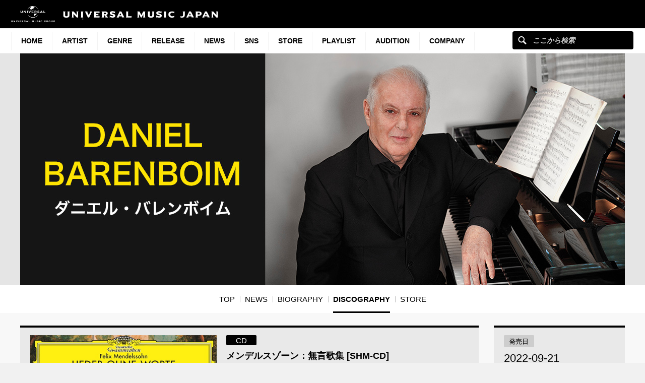

--- FILE ---
content_type: text/html; charset=UTF-8
request_url: https://www.universal-music.co.jp/daniel-barenboim/products/uccs-50213/
body_size: 26603
content:
<!DOCTYPE html>
<html lang="ja" class="no-js">
<head>
	<meta charset="UTF-8">
	<meta name="viewport" content="width=device-width, initial-scale=1">
	<link rel="profile" href="http://gmpg.org/xfn/11">
		<script>(function(html){html.className = html.className.replace(/\bno-js\b/,'js')})(document.documentElement);</script>
<meta name='robots' content='index, follow, max-image-preview:large, max-snippet:-1, max-video-preview:-1' />
	<style>img:is([sizes="auto" i], [sizes^="auto," i]) { contain-intrinsic-size: 3000px 1500px }</style>
	
	<!-- This site is optimized with the Yoast SEO plugin v25.4 - https://yoast.com/wordpress/plugins/seo/ -->
	<title>メンデルスゾーン：無言歌集 [SHM-CD][CD] - ダニエル・バレンボイム - UNIVERSAL MUSIC JAPAN</title>
	<meta name="description" content="【第2回 古典派～ロマン派】【SHM-CD仕様】【グリーン・カラー・レーベルコート】" />
	<link rel="canonical" href="https://www.universal-music.co.jp/daniel-barenboim/products/uccs-50213/" />
	<meta property="og:locale" content="ja_JP" />
	<meta property="og:type" content="band" />
	<meta property="og:title" content="メンデルスゾーン：無言歌集 [SHM-CD][CD] - ダニエル・バレンボイム - UNIVERSAL MUSIC JAPAN" />
	<meta property="og:description" content="【第2回 古典派～ロマン派】【SHM-CD仕様】【グリーン・カラー・レーベルコート】" />
	<meta property="og:url" content="https://www.universal-music.co.jp/daniel-barenboim/products/uccs-50213/" />
	<meta property="og:site_name" content="ダニエル・バレンボイム" />
	<meta property="article:modified_time" content="2024-09-06T07:57:42+00:00" />
	<meta property="og:image" content="https://content-jp.umgi.net/products/uc/UCCS-50213_TDZ_extralarge.jpg?22032023082444" />
	<meta name="twitter:card" content="summary_large_image" />
	<meta name="twitter:image" content="https://content-jp.umgi.net/products/uc/UCCS-50213_TDZ_extralarge.jpg?22032023082444" />
	<script type="application/ld+json" class="yoast-schema-graph">{"@context":"https://schema.org","@graph":[{"@type":"WebPage","@id":"https://www.universal-music.co.jp/daniel-barenboim/products/uccs-50213/","url":"https://www.universal-music.co.jp/daniel-barenboim/products/uccs-50213/","name":"UCCS-50213 - ダニエル・バレンボイム","isPartOf":{"@id":"https://www.universal-music.co.jp/daniel-barenboim/#website"},"datePublished":"2022-09-20T15:00:00+00:00","dateModified":"2024-09-06T07:57:42+00:00","breadcrumb":{"@id":"https://www.universal-music.co.jp/daniel-barenboim/products/uccs-50213/#breadcrumb"},"inLanguage":"ja","potentialAction":[{"@type":"ReadAction","target":["https://www.universal-music.co.jp/daniel-barenboim/products/uccs-50213/"]}]},{"@type":"BreadcrumbList","@id":"https://www.universal-music.co.jp/daniel-barenboim/products/uccs-50213/#breadcrumb","itemListElement":[{"@type":"ListItem","position":1,"name":"Home","item":"https://www.universal-music.co.jp/daniel-barenboim/"},{"@type":"ListItem","position":2,"name":"UCCS-50213"}]},{"@type":"WebSite","@id":"https://www.universal-music.co.jp/daniel-barenboim/#website","url":"https://www.universal-music.co.jp/daniel-barenboim/","name":"ダニエル・バレンボイム","description":"","potentialAction":[{"@type":"SearchAction","target":{"@type":"EntryPoint","urlTemplate":"https://www.universal-music.co.jp/search/?q={search_term_string}"},"query-input":{"@type":"PropertyValueSpecification","valueRequired":true,"valueName":"search_term_string"}}],"inLanguage":"ja"}]}</script>
	<!-- / Yoast SEO plugin. -->


<link rel='dns-prefetch' href='//s3.amazonaws.com' />
    <!-- Google Tag Manager -->
    <script>
    window.dataLayer = window.dataLayer || [];
    window.dataLayer.push({"JV - gtm_umg_data.artistData.site_territory":"JP","JV - gtm_umg_data.artistData.vendor":"artist website","JV - gtm_umg_data.artistData.artist_name":"\u30c0\u30cb\u30a8\u30eb\u30fb\u30d0\u30ec\u30f3\u30dc\u30a4\u30e0","JV - gtm_umg_data.artistData.artist_label":"UNIVERSAL CLASSICS","JV - gtm_umg_data.artistData.artist_genre":"\u30af\u30e9\u30b7\u30c3\u30af","JV - gtm_umg_data.artistData.artist_default_party_id":"100097481","JV - gtm_umg_data.artistData.artist_rollup_id":"10143158"});
    </script>
                <script>(function(w,d,s,l,i){w[l]=w[l]||[];w[l].push({'gtm.start':
                    new Date().getTime(),event:'gtm.js'});var f=d.getElementsByTagName(s)[0],
                j=d.createElement(s),dl=l!='dataLayer'?'&l='+l:'';j.async=true;j.src=
                'https://www.googletagmanager.com/gtm.js?id='+i+dl;f.parentNode.insertBefore(j,f);
            })(window,document,'script','dataLayer','GTM-NSC8LLS');</script>
    <!-- End Google Tag Manager -->
    <script type="text/javascript">
/* <![CDATA[ */
window._wpemojiSettings = {"baseUrl":"https:\/\/s.w.org\/images\/core\/emoji\/16.0.1\/72x72\/","ext":".png","svgUrl":"https:\/\/s.w.org\/images\/core\/emoji\/16.0.1\/svg\/","svgExt":".svg","source":{"concatemoji":"https:\/\/www.universal-music.co.jp\/daniel-barenboim\/wp-includes\/js\/wp-emoji-release.min.js?ver=6.8.2"}};
/*! This file is auto-generated */
!function(s,n){var o,i,e;function c(e){try{var t={supportTests:e,timestamp:(new Date).valueOf()};sessionStorage.setItem(o,JSON.stringify(t))}catch(e){}}function p(e,t,n){e.clearRect(0,0,e.canvas.width,e.canvas.height),e.fillText(t,0,0);var t=new Uint32Array(e.getImageData(0,0,e.canvas.width,e.canvas.height).data),a=(e.clearRect(0,0,e.canvas.width,e.canvas.height),e.fillText(n,0,0),new Uint32Array(e.getImageData(0,0,e.canvas.width,e.canvas.height).data));return t.every(function(e,t){return e===a[t]})}function u(e,t){e.clearRect(0,0,e.canvas.width,e.canvas.height),e.fillText(t,0,0);for(var n=e.getImageData(16,16,1,1),a=0;a<n.data.length;a++)if(0!==n.data[a])return!1;return!0}function f(e,t,n,a){switch(t){case"flag":return n(e,"\ud83c\udff3\ufe0f\u200d\u26a7\ufe0f","\ud83c\udff3\ufe0f\u200b\u26a7\ufe0f")?!1:!n(e,"\ud83c\udde8\ud83c\uddf6","\ud83c\udde8\u200b\ud83c\uddf6")&&!n(e,"\ud83c\udff4\udb40\udc67\udb40\udc62\udb40\udc65\udb40\udc6e\udb40\udc67\udb40\udc7f","\ud83c\udff4\u200b\udb40\udc67\u200b\udb40\udc62\u200b\udb40\udc65\u200b\udb40\udc6e\u200b\udb40\udc67\u200b\udb40\udc7f");case"emoji":return!a(e,"\ud83e\udedf")}return!1}function g(e,t,n,a){var r="undefined"!=typeof WorkerGlobalScope&&self instanceof WorkerGlobalScope?new OffscreenCanvas(300,150):s.createElement("canvas"),o=r.getContext("2d",{willReadFrequently:!0}),i=(o.textBaseline="top",o.font="600 32px Arial",{});return e.forEach(function(e){i[e]=t(o,e,n,a)}),i}function t(e){var t=s.createElement("script");t.src=e,t.defer=!0,s.head.appendChild(t)}"undefined"!=typeof Promise&&(o="wpEmojiSettingsSupports",i=["flag","emoji"],n.supports={everything:!0,everythingExceptFlag:!0},e=new Promise(function(e){s.addEventListener("DOMContentLoaded",e,{once:!0})}),new Promise(function(t){var n=function(){try{var e=JSON.parse(sessionStorage.getItem(o));if("object"==typeof e&&"number"==typeof e.timestamp&&(new Date).valueOf()<e.timestamp+604800&&"object"==typeof e.supportTests)return e.supportTests}catch(e){}return null}();if(!n){if("undefined"!=typeof Worker&&"undefined"!=typeof OffscreenCanvas&&"undefined"!=typeof URL&&URL.createObjectURL&&"undefined"!=typeof Blob)try{var e="postMessage("+g.toString()+"("+[JSON.stringify(i),f.toString(),p.toString(),u.toString()].join(",")+"));",a=new Blob([e],{type:"text/javascript"}),r=new Worker(URL.createObjectURL(a),{name:"wpTestEmojiSupports"});return void(r.onmessage=function(e){c(n=e.data),r.terminate(),t(n)})}catch(e){}c(n=g(i,f,p,u))}t(n)}).then(function(e){for(var t in e)n.supports[t]=e[t],n.supports.everything=n.supports.everything&&n.supports[t],"flag"!==t&&(n.supports.everythingExceptFlag=n.supports.everythingExceptFlag&&n.supports[t]);n.supports.everythingExceptFlag=n.supports.everythingExceptFlag&&!n.supports.flag,n.DOMReady=!1,n.readyCallback=function(){n.DOMReady=!0}}).then(function(){return e}).then(function(){var e;n.supports.everything||(n.readyCallback(),(e=n.source||{}).concatemoji?t(e.concatemoji):e.wpemoji&&e.twemoji&&(t(e.twemoji),t(e.wpemoji)))}))}((window,document),window._wpemojiSettings);
/* ]]> */
</script>
<link rel='stylesheet' id='umj-merriweather-font-css' href='https://www.universal-music.co.jp/daniel-barenboim/wp-content/themes/umj-parent/fonts/merriweather.css?ver=6.8.2' type='text/css' media='all' />
<link rel='stylesheet' id='umj-montserrat-font-css' href='https://www.universal-music.co.jp/daniel-barenboim/wp-content/themes/umj-parent/fonts/montserrat.css?ver=6.8.2' type='text/css' media='all' />
<link rel='stylesheet' id='umj-inconsolata-font-css' href='https://www.universal-music.co.jp/daniel-barenboim/wp-content/themes/umj-parent/fonts/inconsolata.css?ver=6.8.2' type='text/css' media='all' />
<style id='wp-emoji-styles-inline-css' type='text/css'>

	img.wp-smiley, img.emoji {
		display: inline !important;
		border: none !important;
		box-shadow: none !important;
		height: 1em !important;
		width: 1em !important;
		margin: 0 0.07em !important;
		vertical-align: -0.1em !important;
		background: none !important;
		padding: 0 !important;
	}
</style>
<link rel='stylesheet' id='wp-block-library-css' href='https://www.universal-music.co.jp/daniel-barenboim/wp-includes/css/dist/block-library/style.min.css?ver=6.8.2' type='text/css' media='all' />
<style id='classic-theme-styles-inline-css' type='text/css'>
/*! This file is auto-generated */
.wp-block-button__link{color:#fff;background-color:#32373c;border-radius:9999px;box-shadow:none;text-decoration:none;padding:calc(.667em + 2px) calc(1.333em + 2px);font-size:1.125em}.wp-block-file__button{background:#32373c;color:#fff;text-decoration:none}
</style>
<style id='global-styles-inline-css' type='text/css'>
:root{--wp--preset--aspect-ratio--square: 1;--wp--preset--aspect-ratio--4-3: 4/3;--wp--preset--aspect-ratio--3-4: 3/4;--wp--preset--aspect-ratio--3-2: 3/2;--wp--preset--aspect-ratio--2-3: 2/3;--wp--preset--aspect-ratio--16-9: 16/9;--wp--preset--aspect-ratio--9-16: 9/16;--wp--preset--color--black: #000000;--wp--preset--color--cyan-bluish-gray: #abb8c3;--wp--preset--color--white: #ffffff;--wp--preset--color--pale-pink: #f78da7;--wp--preset--color--vivid-red: #cf2e2e;--wp--preset--color--luminous-vivid-orange: #ff6900;--wp--preset--color--luminous-vivid-amber: #fcb900;--wp--preset--color--light-green-cyan: #7bdcb5;--wp--preset--color--vivid-green-cyan: #00d084;--wp--preset--color--pale-cyan-blue: #8ed1fc;--wp--preset--color--vivid-cyan-blue: #0693e3;--wp--preset--color--vivid-purple: #9b51e0;--wp--preset--gradient--vivid-cyan-blue-to-vivid-purple: linear-gradient(135deg,rgba(6,147,227,1) 0%,rgb(155,81,224) 100%);--wp--preset--gradient--light-green-cyan-to-vivid-green-cyan: linear-gradient(135deg,rgb(122,220,180) 0%,rgb(0,208,130) 100%);--wp--preset--gradient--luminous-vivid-amber-to-luminous-vivid-orange: linear-gradient(135deg,rgba(252,185,0,1) 0%,rgba(255,105,0,1) 100%);--wp--preset--gradient--luminous-vivid-orange-to-vivid-red: linear-gradient(135deg,rgba(255,105,0,1) 0%,rgb(207,46,46) 100%);--wp--preset--gradient--very-light-gray-to-cyan-bluish-gray: linear-gradient(135deg,rgb(238,238,238) 0%,rgb(169,184,195) 100%);--wp--preset--gradient--cool-to-warm-spectrum: linear-gradient(135deg,rgb(74,234,220) 0%,rgb(151,120,209) 20%,rgb(207,42,186) 40%,rgb(238,44,130) 60%,rgb(251,105,98) 80%,rgb(254,248,76) 100%);--wp--preset--gradient--blush-light-purple: linear-gradient(135deg,rgb(255,206,236) 0%,rgb(152,150,240) 100%);--wp--preset--gradient--blush-bordeaux: linear-gradient(135deg,rgb(254,205,165) 0%,rgb(254,45,45) 50%,rgb(107,0,62) 100%);--wp--preset--gradient--luminous-dusk: linear-gradient(135deg,rgb(255,203,112) 0%,rgb(199,81,192) 50%,rgb(65,88,208) 100%);--wp--preset--gradient--pale-ocean: linear-gradient(135deg,rgb(255,245,203) 0%,rgb(182,227,212) 50%,rgb(51,167,181) 100%);--wp--preset--gradient--electric-grass: linear-gradient(135deg,rgb(202,248,128) 0%,rgb(113,206,126) 100%);--wp--preset--gradient--midnight: linear-gradient(135deg,rgb(2,3,129) 0%,rgb(40,116,252) 100%);--wp--preset--font-size--small: 13px;--wp--preset--font-size--medium: 20px;--wp--preset--font-size--large: 36px;--wp--preset--font-size--x-large: 42px;--wp--preset--spacing--20: 0.44rem;--wp--preset--spacing--30: 0.67rem;--wp--preset--spacing--40: 1rem;--wp--preset--spacing--50: 1.5rem;--wp--preset--spacing--60: 2.25rem;--wp--preset--spacing--70: 3.38rem;--wp--preset--spacing--80: 5.06rem;--wp--preset--shadow--natural: 6px 6px 9px rgba(0, 0, 0, 0.2);--wp--preset--shadow--deep: 12px 12px 50px rgba(0, 0, 0, 0.4);--wp--preset--shadow--sharp: 6px 6px 0px rgba(0, 0, 0, 0.2);--wp--preset--shadow--outlined: 6px 6px 0px -3px rgba(255, 255, 255, 1), 6px 6px rgba(0, 0, 0, 1);--wp--preset--shadow--crisp: 6px 6px 0px rgba(0, 0, 0, 1);}:where(.is-layout-flex){gap: 0.5em;}:where(.is-layout-grid){gap: 0.5em;}body .is-layout-flex{display: flex;}.is-layout-flex{flex-wrap: wrap;align-items: center;}.is-layout-flex > :is(*, div){margin: 0;}body .is-layout-grid{display: grid;}.is-layout-grid > :is(*, div){margin: 0;}:where(.wp-block-columns.is-layout-flex){gap: 2em;}:where(.wp-block-columns.is-layout-grid){gap: 2em;}:where(.wp-block-post-template.is-layout-flex){gap: 1.25em;}:where(.wp-block-post-template.is-layout-grid){gap: 1.25em;}.has-black-color{color: var(--wp--preset--color--black) !important;}.has-cyan-bluish-gray-color{color: var(--wp--preset--color--cyan-bluish-gray) !important;}.has-white-color{color: var(--wp--preset--color--white) !important;}.has-pale-pink-color{color: var(--wp--preset--color--pale-pink) !important;}.has-vivid-red-color{color: var(--wp--preset--color--vivid-red) !important;}.has-luminous-vivid-orange-color{color: var(--wp--preset--color--luminous-vivid-orange) !important;}.has-luminous-vivid-amber-color{color: var(--wp--preset--color--luminous-vivid-amber) !important;}.has-light-green-cyan-color{color: var(--wp--preset--color--light-green-cyan) !important;}.has-vivid-green-cyan-color{color: var(--wp--preset--color--vivid-green-cyan) !important;}.has-pale-cyan-blue-color{color: var(--wp--preset--color--pale-cyan-blue) !important;}.has-vivid-cyan-blue-color{color: var(--wp--preset--color--vivid-cyan-blue) !important;}.has-vivid-purple-color{color: var(--wp--preset--color--vivid-purple) !important;}.has-black-background-color{background-color: var(--wp--preset--color--black) !important;}.has-cyan-bluish-gray-background-color{background-color: var(--wp--preset--color--cyan-bluish-gray) !important;}.has-white-background-color{background-color: var(--wp--preset--color--white) !important;}.has-pale-pink-background-color{background-color: var(--wp--preset--color--pale-pink) !important;}.has-vivid-red-background-color{background-color: var(--wp--preset--color--vivid-red) !important;}.has-luminous-vivid-orange-background-color{background-color: var(--wp--preset--color--luminous-vivid-orange) !important;}.has-luminous-vivid-amber-background-color{background-color: var(--wp--preset--color--luminous-vivid-amber) !important;}.has-light-green-cyan-background-color{background-color: var(--wp--preset--color--light-green-cyan) !important;}.has-vivid-green-cyan-background-color{background-color: var(--wp--preset--color--vivid-green-cyan) !important;}.has-pale-cyan-blue-background-color{background-color: var(--wp--preset--color--pale-cyan-blue) !important;}.has-vivid-cyan-blue-background-color{background-color: var(--wp--preset--color--vivid-cyan-blue) !important;}.has-vivid-purple-background-color{background-color: var(--wp--preset--color--vivid-purple) !important;}.has-black-border-color{border-color: var(--wp--preset--color--black) !important;}.has-cyan-bluish-gray-border-color{border-color: var(--wp--preset--color--cyan-bluish-gray) !important;}.has-white-border-color{border-color: var(--wp--preset--color--white) !important;}.has-pale-pink-border-color{border-color: var(--wp--preset--color--pale-pink) !important;}.has-vivid-red-border-color{border-color: var(--wp--preset--color--vivid-red) !important;}.has-luminous-vivid-orange-border-color{border-color: var(--wp--preset--color--luminous-vivid-orange) !important;}.has-luminous-vivid-amber-border-color{border-color: var(--wp--preset--color--luminous-vivid-amber) !important;}.has-light-green-cyan-border-color{border-color: var(--wp--preset--color--light-green-cyan) !important;}.has-vivid-green-cyan-border-color{border-color: var(--wp--preset--color--vivid-green-cyan) !important;}.has-pale-cyan-blue-border-color{border-color: var(--wp--preset--color--pale-cyan-blue) !important;}.has-vivid-cyan-blue-border-color{border-color: var(--wp--preset--color--vivid-cyan-blue) !important;}.has-vivid-purple-border-color{border-color: var(--wp--preset--color--vivid-purple) !important;}.has-vivid-cyan-blue-to-vivid-purple-gradient-background{background: var(--wp--preset--gradient--vivid-cyan-blue-to-vivid-purple) !important;}.has-light-green-cyan-to-vivid-green-cyan-gradient-background{background: var(--wp--preset--gradient--light-green-cyan-to-vivid-green-cyan) !important;}.has-luminous-vivid-amber-to-luminous-vivid-orange-gradient-background{background: var(--wp--preset--gradient--luminous-vivid-amber-to-luminous-vivid-orange) !important;}.has-luminous-vivid-orange-to-vivid-red-gradient-background{background: var(--wp--preset--gradient--luminous-vivid-orange-to-vivid-red) !important;}.has-very-light-gray-to-cyan-bluish-gray-gradient-background{background: var(--wp--preset--gradient--very-light-gray-to-cyan-bluish-gray) !important;}.has-cool-to-warm-spectrum-gradient-background{background: var(--wp--preset--gradient--cool-to-warm-spectrum) !important;}.has-blush-light-purple-gradient-background{background: var(--wp--preset--gradient--blush-light-purple) !important;}.has-blush-bordeaux-gradient-background{background: var(--wp--preset--gradient--blush-bordeaux) !important;}.has-luminous-dusk-gradient-background{background: var(--wp--preset--gradient--luminous-dusk) !important;}.has-pale-ocean-gradient-background{background: var(--wp--preset--gradient--pale-ocean) !important;}.has-electric-grass-gradient-background{background: var(--wp--preset--gradient--electric-grass) !important;}.has-midnight-gradient-background{background: var(--wp--preset--gradient--midnight) !important;}.has-small-font-size{font-size: var(--wp--preset--font-size--small) !important;}.has-medium-font-size{font-size: var(--wp--preset--font-size--medium) !important;}.has-large-font-size{font-size: var(--wp--preset--font-size--large) !important;}.has-x-large-font-size{font-size: var(--wp--preset--font-size--x-large) !important;}
:where(.wp-block-post-template.is-layout-flex){gap: 1.25em;}:where(.wp-block-post-template.is-layout-grid){gap: 1.25em;}
:where(.wp-block-columns.is-layout-flex){gap: 2em;}:where(.wp-block-columns.is-layout-grid){gap: 2em;}
:root :where(.wp-block-pullquote){font-size: 1.5em;line-height: 1.6;}
</style>
<link rel='stylesheet' id='umj-base-css' href='https://www.universal-music.co.jp/daniel-barenboim/wp-content/themes/umj-parent/css/base.css?ver=1.0.9' type='text/css' media='all' />
<link rel='stylesheet' id='umja-layout-css' href='https://www.universal-music.co.jp/daniel-barenboim/wp-content/themes/umj-artist/css/layout.css?ver=1.0.9' type='text/css' media='all' />
<link rel='stylesheet' id='umja-widget-css' href='https://www.universal-music.co.jp/daniel-barenboim/wp-content/themes/umj-parent/css/artist-widget.css?ver=2.4.0' type='text/css' media='all' />
<link rel='stylesheet' id='umja-theme-css' href='https://www.universal-music.co.jp/daniel-barenboim/wp-content/themes/umj-artist/css/silver.css?ver=1.0.9' type='text/css' media='all' />
<link rel='stylesheet' id='umja-additions-css' href='https://www.universal-music.co.jp/daniel-barenboim/wp-content/themes/umj-artist/css/additions.css?ver=1.0.9' type='text/css' media='all' />
<link rel='stylesheet' id='umja-popup-css' href='https://www.universal-music.co.jp/daniel-barenboim/wp-content/themes/umj-artist/css/popup.css?ver=1.0.9' type='text/css' media='all' />
<link rel='stylesheet' id='umj-parent-headfoot-css' href='https://www.universal-music.co.jp/daniel-barenboim/wp-content/themes/umj-parent/css/headfoot.css?ver=20200713' type='text/css' media='all' />
<link rel='stylesheet' id='jquery-modal-css' href='https://www.universal-music.co.jp/daniel-barenboim/wp-content/themes/umj-parent/libs/jquerymodal/jquery.modal.min.css?ver=20190418' type='text/css' media='all' />
<style id='akismet-widget-style-inline-css' type='text/css'>

			.a-stats {
				--akismet-color-mid-green: #357b49;
				--akismet-color-white: #fff;
				--akismet-color-light-grey: #f6f7f7;

				max-width: 350px;
				width: auto;
			}

			.a-stats * {
				all: unset;
				box-sizing: border-box;
			}

			.a-stats strong {
				font-weight: 600;
			}

			.a-stats a.a-stats__link,
			.a-stats a.a-stats__link:visited,
			.a-stats a.a-stats__link:active {
				background: var(--akismet-color-mid-green);
				border: none;
				box-shadow: none;
				border-radius: 8px;
				color: var(--akismet-color-white);
				cursor: pointer;
				display: block;
				font-family: -apple-system, BlinkMacSystemFont, 'Segoe UI', 'Roboto', 'Oxygen-Sans', 'Ubuntu', 'Cantarell', 'Helvetica Neue', sans-serif;
				font-weight: 500;
				padding: 12px;
				text-align: center;
				text-decoration: none;
				transition: all 0.2s ease;
			}

			/* Extra specificity to deal with TwentyTwentyOne focus style */
			.widget .a-stats a.a-stats__link:focus {
				background: var(--akismet-color-mid-green);
				color: var(--akismet-color-white);
				text-decoration: none;
			}

			.a-stats a.a-stats__link:hover {
				filter: brightness(110%);
				box-shadow: 0 4px 12px rgba(0, 0, 0, 0.06), 0 0 2px rgba(0, 0, 0, 0.16);
			}

			.a-stats .count {
				color: var(--akismet-color-white);
				display: block;
				font-size: 1.5em;
				line-height: 1.4;
				padding: 0 13px;
				white-space: nowrap;
			}
		
</style>
<script type="text/javascript" src="https://www.universal-music.co.jp/daniel-barenboim/wp-includes/js/jquery/jquery.min.js?ver=3.7.1" id="jquery-core-js"></script>
<script type="text/javascript" src="https://www.universal-music.co.jp/daniel-barenboim/wp-includes/js/jquery/jquery-migrate.min.js?ver=3.4.1" id="jquery-migrate-js"></script>
<!--[if lt IE 9]>
<script type="text/javascript" src="https://www.universal-music.co.jp/daniel-barenboim/wp-content/themes/umj-parent/js/html5.js?ver=3.7.3" id="umj-parent-html5-js"></script>
<![endif]-->
<script type="text/javascript" src="https://s3.amazonaws.com/umg-analytics/umgaal.min.js?ver=1.0" id="umg-aal-js-js"></script>
<script type="text/javascript" id="umg-aal-wp-js-js-extra">
/* <![CDATA[ */
var UMGAALWP = {"debug_enabled":"0","plugins":{"ae_connect":false,"umg_ecrm":false,"ae_social_follow":false,"nextgen_gallery":false,"login_for_content":false,"subscriptions":false,"new_royalslider":false,"add_this":false,"umg_live":false,"epoch":false,"gigpress":false,"bands_in_town":false,"revslider":false,"stackla":false},"services":{"you_tube":true}};
/* ]]> */
</script>
<script type="text/javascript" src="https://www.universal-music.co.jp/daniel-barenboim/wp-content/plugins/umg-aal/js/umg-aal-wp.js?ver=1.2" id="umg-aal-wp-js-js"></script>
<link rel="https://api.w.org/" href="https://www.universal-music.co.jp/daniel-barenboim/wp-json/" /><link rel="EditURI" type="application/rsd+xml" title="RSD" href="https://www.universal-music.co.jp/daniel-barenboim/xmlrpc.php?rsd" />

<link rel='shortlink' href='https://www.universal-music.co.jp/daniel-barenboim/?p=404' />
<link rel="alternate" title="oEmbed (JSON)" type="application/json+oembed" href="https://www.universal-music.co.jp/daniel-barenboim/wp-json/oembed/1.0/embed?url=https%3A%2F%2Fwww.universal-music.co.jp%2Fdaniel-barenboim%2Fproducts%2Fuccs-50213%2F" />
<link rel="alternate" title="oEmbed (XML)" type="text/xml+oembed" href="https://www.universal-music.co.jp/daniel-barenboim/wp-json/oembed/1.0/embed?url=https%3A%2F%2Fwww.universal-music.co.jp%2Fdaniel-barenboim%2Fproducts%2Fuccs-50213%2F&#038;format=xml" />
	<link rel="shortcut icon" href="https://www.universal-music.co.jp/daniel-barenboim/wp-content/themes/umj-parent/img/favicon.ico">
    <link rel="apple-touch-icon" href="https://www.universal-music.co.jp/daniel-barenboim/wp-content/themes/umj-parent/img/apple-touch-icon.png">
	<script>
		( function( $ ) {
			$(document).ready(function(){
				var ua = window.navigator.userAgent;
				var msie = ua.indexOf("MSIE ");
				if (!!navigator.userAgent.match(/Trident.*rv\:11\./))  // If Internet Explorer, return version number
				{
					$('body').addClass('IEBrowser');
				}
			});
		} )( jQuery );
	</script>
	<style>
		body.IEBrowser .hideIE{display:none !important;}
	</style>
</head>

<body class="wp-singular product-template-default single single-product postid-404 wp-theme-umj-parent wp-child-theme-umj-artist">

    <!-- Google Tag Manager (noscript) -->
            <noscript><iframe src="https://www.googletagmanager.com/ns.html?id=GTM-NSC8LLS" height="0" width="0" style="display:none;visibility:hidden"></iframe></noscript>
    <!-- End Google Tag Manager (noscript) -->
    
		<script type="text/javascript">
		var utag_data = {
		}
		</script>

	
<header class="global-header">
	<a href="https://www.universal-music.co.jp" class="logo"><img src="https://www.universal-music.co.jp/daniel-barenboim/wp-content/themes/umj-parent/img/logo.svg?v2" alt="Universal Music Japan"></a>
    <nav class="mobile-nav">
        <a href="#mobile-search" class="search nav-btn"><i></i>Search</a>
		<a href="#navigation" class="menu nav-btn"><i></i>Menu</a>
	</nav>
</header>

<form id="mobile-search" class="mobile-search-form mobile-nav-target" action="https://www.universal-music.co.jp/search" method="get" role="search">
	<div class="search-icon">
		<input class="search-input" maxlength="50" name="q" placeholder="ここから検索" type="text">
		<button type="submit">ここから検索</button>
	</div>
</form>

<nav id="navigation" class="global-nav mobile-nav-target">
			<ul id="menu-main-nav" class="primary-nav"><li class="primary-item"><a class="primary-item-link" href="https://www.universal-music.co.jp/" >HOME<i></i></a></li>
<li class="primary-item"><a class="primary-item-link" href="https://www.universal-music.co.jp/artists/" >Artist<i></i></a></li>
<li class="primary-item open-dropdown">
			<a class="primary-item-link" href="javascript:void(0);" >Genre<i></i></a><div class="secondary-nav genres"><ul class="wrapper">
<ul class="sub-menu">
<li class="secondary-item"><a href="/jp/" ><i></i>邦楽</a></li>
<li class="secondary-item"><a href="/international/" ><i></i>洋楽</a></li>
<li class="secondary-item"><a href="/classics/" ><i></i>クラシック</a></li>
<li class="secondary-item"><a href="/jazz/" ><i></i>ジャズ</a></li>
<li class="secondary-item"><a href="/disneymusic/" ><i></i>Disney Music</a></li>
<li class="secondary-item"><a href="/soundtrack/" ><i></i>サウンドトラック</a></li>
<li class="secondary-item"><a href="/compilation/" ><i></i>コンピレーション</a></li>
<li class="secondary-item"><a href="/rakugo/" ><i></i>落語</a></li>
<li class="secondary-item"><a href="/enka/" ><i></i>演歌・歌謡曲</a></li>
<li class="secondary-item"><a href="/cinema/" ><i></i>映画</a></li>
<li class="secondary-item"><a href="/book/" ><i></i>書籍</a></li>
<li class="secondary-item"><a href="/other/" ><i></i>その他</a></li>
</ul>
</ul></div></li>
<li class="primary-item"><a class="primary-item-link" href="/release/?release_period=this_week" >Release<i></i></a></li>
<li class="primary-item"><a class="primary-item-link" href="https://www.universal-music.co.jp/news/" >News<i></i></a></li>
<li class="primary-item"><a class="primary-item-link" href="/SNS/" >SNS<i></i></a></li>
<li class="primary-item open-dropdown">
			<a class="primary-item-link" href="javascript:void(0);" >STORE<i></i></a><div class="secondary-nav genres"><ul class="wrapper">
<ul class="sub-menu">
<li class="secondary-item"><a href="https://store.universal-music.co.jp/" target="_blank"><i></i>UNIVERSAL MUSIC STORE</a></li>
<li class="secondary-item"><a href="https://store-annex.universal-music.co.jp/" target="_blank"><i></i>UNIVERSAL MUSIC STORE ANNEX</a></li>
<li class="secondary-item"><a href="https://store-harajuku.universal-music.co.jp/" ><i></i>UNIVERSAL MUSIC STORE HARAJUKU</a></li>
<li class="secondary-item"><a href="https://the-beatles-store.jp/" target="_blank"><i></i>THE BEATLES STORE</a></li>
<li class="secondary-item"><a href="https://tookabase.com/" target="_blank"><i></i>TOoKA BASE</a></li>
<li class="secondary-item"><a href="https://bonanza-base.com/" target="_blank"><i></i>BONANZA BASE</a></li>
<li class="secondary-item"><a href="https://www.augfc.net/" target="_blank"><i></i>Augusta Family Club</a></li>
<li class="secondary-item"><a href="https://www.uconnect-ticket.jp/" target="_blank"><i></i>U-connect Ticket</a></li>
</ul>
</ul></div></li>
<li class="primary-item"><a class="primary-item-link" href="/playlist/" >Playlist<i></i></a></li>
<li class="primary-item"><a class="primary-item-link" href="https://sp.universal-music.co.jp/um-audition" target="_blank">Audition<i></i></a></li>
<li class="primary-item open-dropdown">
			<a class="primary-item-link" href="javascript:void(0);" >Company<i></i></a><div class="secondary-nav genres"><ul class="wrapper">
<ul class="sub-menu">
<li class="secondary-item"><a href="/company/" ><i></i>会社情報</a></li>
<li class="secondary-item"><a href="/jobs/" ><i></i>採用情報</a></li>
<li class="secondary-item"><a href="https://support.universal-music.co.jp/hc/ja" target="_blank"><i></i>お問い合わせ/当サイトについて</a></li>
<li class="secondary-item"><a href="https://note.universal-music.co.jp/" ><i></i>公式note</a></li>
</ul>
</ul></div></li>
</ul>	
	<form class="search-form search-icon" action="https://www.universal-music.co.jp/search" method="get" role="search">
		<input maxlength="50" class="search-input" name="q" placeholder="ここから検索" type="text">
		<button type="submit">ここから検索</button>
	</form>
</nav>

<div id="content">
	<div id="global-contents" class="l-main">
    <div class="widget-hero">
				<div id="umja_banner_text_wrap" class="hero--no-image" style="display:none;">
			<a href="https://www.universal-music.co.jp/daniel-barenboim">
				<h1><span><font><font id="umja_banner_text" class="umja_banner_text">ダニエル・バレンボイム</font></font></span></h1>
			</a>
		</div>
		<h1 id="umja_banner_wrap">
			<a href="https://www.universal-music.co.jp/daniel-barenboim">
				<img id="umja_banner" class="umja_banner" src="https://www.universal-music.co.jp/daniel-barenboim/wp-content/uploads/sites/1457/2020/10/DANIEL-BARENBOIM.jpg" alt="ダニエル・バレンボイム" />
				<img id="umja_sp_banner" src="" alt="ダニエル・バレンボイム" class="pc--hide" style="display:none;"/>
			</a>
		</h1>
	<!--/.widget-hero--></div>

	<div class="widget-lnav">
		<div class="lnav__top pc--hide">
			<a id="back-to-top-menu" href="#" class="back-to-top lnav__back-to-top"><i></i> Back to top</a>
			<a href="#modal01" class="lnav__buynow cb-inline cboxElement"><i></i> BUY NOW</a>

			<p class="lnav__menu"><a href="javascript:void(0);"><span><i></i>MENU</span></a></p>
		</div>
		<div class="lnav__bottom">
                            <div class="menu-main-nav-container"><ul id="menu-main-nav-1" class="lnav__list"><li id="menu-item-149" class="menu-item menu-item-type-post_type menu-item-object-page menu-item-home menu-item-149"><a href="https://www.universal-music.co.jp/daniel-barenboim/"><span>TOP</span></a></li>
<li id="menu-item-150" class="menu-item menu-item-type-post_type menu-item-object-page menu-item-150"><a href="https://www.universal-music.co.jp/daniel-barenboim/news/"><span>News</span></a></li>
<li id="menu-item-151" class="menu-item menu-item-type-post_type menu-item-object-page menu-item-151"><a href="https://www.universal-music.co.jp/daniel-barenboim/biography/"><span>Biography</span></a></li>
<li id="menu-item-152" class="menu-item menu-item-type-post_type menu-item-object-page menu-item-152 current-menu-item "><a href="https://www.universal-music.co.jp/daniel-barenboim/discography/"><span>DISCOGRAPHY</span></a></li>
<li id="menu-item-248" class="menu-item menu-item-type-custom menu-item-object-custom menu-item-248"><a target="_blank" href="https://store.universal-music.co.jp/artist/daniel-barenboim/"><span>Store</span></a></li>
</ul></div>            			<p class="lnav__logo pc--hide"><a href="/"><img src="https://www.universal-music.co.jp/daniel-barenboim/wp-content/themes/umj-parent/img/logo.svg?v2" alt="Universal Music Japan"></a></p>
		<!--/.lnav__bottom--></div>
	<!--/.widget-lnav--></div>

<div class="main__inner">
<div class="main__column--02">
<article class="widget-disco-top">
	<div class="wdg__inner">
		<div class="disco-main">
			<div class="disco-main__visual">
				<div class="disco-main__hero">
					<div class="disco-main__item"><a class="cb-img cboxElement" href="https://content-jp.umgi.net/products/uc/UCCS-50213_TDZ_extralarge.jpg?22032023082444" onclick="return false;"><img src="https://content-jp.umgi.net/products/uc/UCCS-50213_TDZ_extralarge.jpg?22032023082444" alt="" style="width: 600px" /></a></div>
										<!--/.disco-main__hero-->
				</div>
								<!--/.disco-main__visual-->
			</div>

							<div class="disco-main__detail">
					<p class="tags"><span class="tags__icon tags__icon--disco">CD</span></p>
					<h2 class="disco-main__title">
						メンデルスゾーン：無言歌集 [SHM-CD]											</h2>
										<h2 class="disco-main__artist">ダニエル・バレンボイム						<span class="sub"></span></h2>
					<ul class="disco-main__tags">
																																																					</ul>
					<div class="column column--2 sp-break">
						<div class="column__elm column__elm--disco">
							<table class="disco-main__table">
								<colgroup><col class="md-w040per"/><col class="md-w060per"/></colgroup>
								<tr><th>フォーマット</th><td>CD</td></tr>																<tr><th>組み枚数</th><td>2</td></tr>								<tr><th>レーベル</th><td>Universal Music</td></tr>								<tr><th>発売元</th><td>ユニバーサル ミュージック合同会社</td></tr>								<tr><th>発売国</th><td>日本</td></tr>							</table>
						</div>
												<div class="column__elm column__elm--disco">
							<table class="disco-main__table">
								<colgroup><col class="md-w040per"><col class="md-w060per"></colgroup>
																<tr><th>録音年</th><td>パリ、ロンドン</td></tr>								<tr><th>録音場所</th><td>パリ（1973年6月）、ロンドン（1973年12月）</td></tr>																																<tr><th>演奏者</th><td>ダニエル・バレンボイム（ピアノ）</td></tr>																																																																																																																																										</table>
						</div>
						<!--/.column-->
					</div>
					<!--/.disco-main__detail-->
				</div>
						<!--/.disco-main-->
		</div>
		<!--/.wdg__inner-->
	</div>
	<!--/.widget-disco-intro-->
</article>
	<article class="widget-disco-intro">
		<div class="wdg__inner">
			<h2 class="heading--lv2">商品紹介</h2>
			<p class="txt-lead">クラシック百貨店～クロニクル</p>			<div class="main-editor-content">【第2回 古典派～ロマン派】【SHM-CD仕様】【グリーン・カラー・レーベルコート】<br /><br />言葉のない歌曲「無言歌」は、ロマン派の時代に好んで書かれたピアノのためのキャラクター・ピース（性格的小品）のひとつです。メンデルスゾーンは生涯にわたり《無言歌》を作曲し、それらは全8巻の《無言歌集》としてまとめられています。バレンボイムによる本盤は《無言歌集》の代表的名盤として、録音から半世紀を経た今日まで聴き継がれています。メンデルスゾーンの魅力的なピアノ小品がカップリングされているのも嬉しいポイントです。</div>
            			<!--/.wdg__inner-->
		</div>
		<!--/.widget-disco-intro-->
	</article>
	<article class="widget-disco-contents">
		<div class="wdg__inner">
			<h2 class="heading--lv2">内容</h2>
			<p><b >「クラシック百貨店～クロニクル」シリーズ　全100タイトル</b ><br /><br />歴史を知れば知るほど面白い！これだけは聴いておきたい、時代別に楽しむ王道クラシック！<br /><br />★グレゴリオ聖歌からマックス・リヒターまで、これだけは聴いておきたい王道のクラシック名曲を「ルネサンス」「バロック」「古典派」「ロマン派」「近現代」と音楽史に沿って分類、それぞれの時代の名曲名盤を、ドイツ・グラモフォン、デッカの名盤から100タイトルセレクトした、まさにクラシック音楽のクロニクル（年代記）！<br />★ブックレット序文には高等学校の世界史教諭でYouTuber「ムンディ先生」としても知られる山﨑圭一氏による文章を掲載。また、簡潔でわかりやすいアルバム解説も掲載しています。<br />★すべての商品で最良のマスターを使用し、そのポテンシャルをひき出す高音質SHM-CD＆グリーン・カラー・レーベルコート仕様を採用しました。<br /><br />09月07日発売　第1回 ルネサンス・バロック～古典派  21タイトル<br />09月21日発売　第2回 古典派～ロマン派 25タイトル<br />10月05日発売　第3回 ロマン派 25タイトル<br />10月19日発売　第4回 近現代 29タイトル</p>
			<!--/.wdg__inner-->
		</div>
		<!--/.widget-disco-contents-->
	</article>
	<article class="widget-disco-program">
		<div class="wdg__inner">
			<h2 class="heading--lv2">曲目</h2>
							<article class="article--program">
					<h3 class="heading--lv3 heading--large">CD1</h3>
					<div class="program__track-list">
																				<p class="program__title--02">メンデルスゾーン</p>							<div class="program__item">
                                                                    <p class="program__number">
                                        1                                    </p>
                                                                <div class="program__item-content">
                                    <div class="program__track">
                                        <p class="track__title">第1巻 作品19（6曲）</p>
                                        <p class="track__title--en"></p>

                                        
                                                                            </div>

                                                                    </div>
								<!--/.program__item-->
							</div>
																											<div class="program__item">
                                                                    <p class="program__number">
                                        2                                    </p>
                                                                <div class="program__item-content">
                                    <div class="program__track">
                                        <p class="track__title">第2巻 作品30（6曲）</p>
                                        <p class="track__title--en"></p>

                                        
                                                                            </div>

                                                                    </div>
								<!--/.program__item-->
							</div>
																											<div class="program__item">
                                                                    <p class="program__number">
                                        3                                    </p>
                                                                <div class="program__item-content">
                                    <div class="program__track">
                                        <p class="track__title">第3巻 作品38（6曲）</p>
                                        <p class="track__title--en"></p>

                                        
                                                                            </div>

                                                                    </div>
								<!--/.program__item-->
							</div>
																											<div class="program__item">
                                                                    <p class="program__number">
                                        4                                    </p>
                                                                <div class="program__item-content">
                                    <div class="program__track">
                                        <p class="track__title">第4巻 作品53（6曲）</p>
                                        <p class="track__title--en"></p>

                                        
                                                                            </div>

                                                                    </div>
								<!--/.program__item-->
							</div>
																											<div class="program__item">
                                                                    <p class="program__number">
                                        5                                    </p>
                                                                <div class="program__item-content">
                                    <div class="program__track">
                                        <p class="track__title">第5巻 作品62（6曲）</p>
                                        <p class="track__title--en"></p>

                                        
                                                                            </div>

                                                                    </div>
								<!--/.program__item-->
							</div>
																											<div class="program__item">
                                                                    <p class="program__number">
                                        6                                    </p>
                                                                <div class="program__item-content">
                                    <div class="program__track">
                                        <p class="track__title">第6巻 作品67（6曲）</p>
                                        <p class="track__title--en"></p>

                                        
                                                                            </div>

                                                                    </div>
								<!--/.program__item-->
							</div>
																											<div class="program__item">
                                                                    <p class="program__number">
                                        7                                    </p>
                                                                <div class="program__item-content">
                                    <div class="program__track">
                                        <p class="track__title">第7巻 作品85（6曲）</p>
                                        <p class="track__title--en"></p>

                                        
                                                                            </div>

                                                                    </div>
								<!--/.program__item-->
							</div>
																											<div class="program__item">
                                                                    <p class="program__number">
                                        8                                    </p>
                                                                <div class="program__item-content">
                                    <div class="program__track">
                                        <p class="track__title">第8巻 作品102（6曲）</p>
                                        <p class="track__title--en"></p>

                                        
                                                                            </div>

                                                                    </div>
								<!--/.program__item-->
							</div>
											</div>
					<!--/.article-->
				</article>
							<article class="article--program">
					<h3 class="heading--lv3 heading--large">CD2</h3>
					<div class="program__track-list">
																				<p class="program__title--02">メンデルスゾーン</p>							<div class="program__item">
                                                                    <p class="program__number">
                                        9                                    </p>
                                                                <div class="program__item-content">
                                    <div class="program__track">
                                        <p class="track__title">子供のための小品集 作品72</p>
                                        <p class="track__title--en"></p>

                                        
                                                                            </div>

                                                                    </div>
								<!--/.program__item-->
							</div>
																											<div class="program__item">
                                                                    <p class="program__number">
                                        10                                    </p>
                                                                <div class="program__item-content">
                                    <div class="program__track">
                                        <p class="track__title">ゴンドラの歌 イ長調</p>
                                        <p class="track__title--en"></p>

                                        
                                                                            </div>

                                                                    </div>
								<!--/.program__item-->
							</div>
																											<div class="program__item">
                                                                    <p class="program__number">
                                        11                                    </p>
                                                                <div class="program__item-content">
                                    <div class="program__track">
                                        <p class="track__title">2つの小品</p>
                                        <p class="track__title--en"></p>

                                        
                                                                            </div>

                                                                    </div>
								<!--/.program__item-->
							</div>
																											<div class="program__item">
                                                                    <p class="program__number">
                                        12                                    </p>
                                                                <div class="program__item-content">
                                    <div class="program__track">
                                        <p class="track__title">アルバムブラット（音楽帳）作品117</p>
                                        <p class="track__title--en"></p>

                                        
                                                                            </div>

                                                                    </div>
								<!--/.program__item-->
							</div>
											</div>
					<!--/.article-->
				</article>
						<!--/.wdg__inner-->
		</div>
		<!--/.widget-disco-contents-->
	</article>



		<article class="widget-disco-version">
			<div class="wdg__inner">
				<h2 class="heading--lv2">別バージョン</h2>

				<div class="column column--3 sp-break">
											<div class="column__elm">
							<div class="article--product">
								<div class="column">
									<figure class="column__fig--l size-ll">
																					<a href="https://www.universal-music.co.jp/daniel-barenboim/products/486-2464"><img
													src="https://content-jp.umgi.net/products/48/486-2464_Tnl_extralarge.jpg?18052023070827" alt=""></a>
																			</figure>
									<div class="column__detail">
										<p class="tags"><span
												class="tags__icon">アナログ</span>
										</p>

										<p class="prod-name"><a
												href="https://www.universal-music.co.jp/daniel-barenboim/products/486-2464">メンデルスゾーン：無言歌集 [直輸入盤][限定盤][180g重量盤3LP]</a>
										</p>
										

										<ul class="prod-data">
											<li><p class="prod-data__label" data-lable="release date"  >発売日</p><p class="prod-data__text">2022.07.29</p></li>											
																							<li>
													<p class="prod-data__label" data-label="part number">品 番</p>
													<p class="prod-data__text">486-2464</p>
												</li>
																						<!--/.prod-data--></ul>
									</div>
									<!--/.column--></div>
								<!--/.article--></div>
							<!--/.column__elm--></div>
										<!--/.column--></div>
				<!--/.wdg__inner--></div>
			<!--/.widget-disco-version--></article>
	        <article class="widget-disco-version">
            <div class="wdg__inner">
                <h2 class="heading--lv2">関連商品</h2>

                <div class="column column--3 sp-break">
                                            <div class="column__elm">
                            <div class="article--product">
                                <div class="column">
                                    <figure class="column__fig--l size-ll">
                                                                                    <a href="https://www.universal-music.co.jp/p/uccs-50171/"><img
                                                        src="https://content-jp.umgi.net/products/uc/UCCS-50171_IHH_extralarge.jpg?21072022014301" alt=""></a>
                                                                                </figure>
                                    <div class="column__detail">
                                        <p class="tags"><span
                                                    class="tags__icon">CD</span>
                                        </p>

                                        <p class="prod-name"><a
                                                    href="https://www.universal-music.co.jp/p/uccs-50171/">グレゴリオ聖歌集 [SHM-CD]</a>
                                        </p>
                                        

                                        <ul class="prod-data">
                                            <li><p class="prod-data__label" data-lable="release date"  >発売日</p><p class="prod-data__text">2022.09.07</p></li>                                            <li><p class="prod-data__label" data-label="price">価 格</p><p class="prod-data__text">&yen;1,650 (税込)</p></li>
                                                                                            <li>
                                                    <p class="prod-data__label" data-label="part number">品 番</p>
                                                    <p class="prod-data__text">UCCS-50171</p>
                                                </li>
                                                                                            <!--/.prod-data--></ul>
                                    </div>
                                    <!--/.column--></div>
                                <!--/.article--></div>
                            <!--/.column__elm--></div>
                                            <div class="column__elm">
                            <div class="article--product">
                                <div class="column">
                                    <figure class="column__fig--l size-ll">
                                                                                    <a href="https://www.universal-music.co.jp/p/uccs-50172/"><img
                                                        src="https://content-jp.umgi.net/products/uc/UCCS-50172_UdD_extralarge.jpg?21072022014301" alt=""></a>
                                                                                </figure>
                                    <div class="column__detail">
                                        <p class="tags"><span
                                                    class="tags__icon">CD</span>
                                        </p>

                                        <p class="prod-name"><a
                                                    href="https://www.universal-music.co.jp/p/uccs-50172/">パレストリーナ：教皇マルチェルスのミサ曲／アレグリ：ミゼレーレ　他 [SHM-CD]</a>
                                        </p>
                                        

                                        <ul class="prod-data">
                                            <li><p class="prod-data__label" data-lable="release date"  >発売日</p><p class="prod-data__text">2022.09.07</p></li>                                            <li><p class="prod-data__label" data-label="price">価 格</p><p class="prod-data__text">&yen;1,650 (税込)</p></li>
                                                                                            <li>
                                                    <p class="prod-data__label" data-label="part number">品 番</p>
                                                    <p class="prod-data__text">UCCS-50172</p>
                                                </li>
                                                                                            <!--/.prod-data--></ul>
                                    </div>
                                    <!--/.column--></div>
                                <!--/.article--></div>
                            <!--/.column__elm--></div>
                                            <div class="column__elm">
                            <div class="article--product">
                                <div class="column">
                                    <figure class="column__fig--l size-ll">
                                                                                    <a href="https://www.universal-music.co.jp/john-eliot-gardiner/products/uccs-50173"><img
                                                        src="https://content-jp.umgi.net/products/uc/UCCS-50173_IHH_extralarge.jpg?26082022094022" alt=""></a>
                                                                                </figure>
                                    <div class="column__detail">
                                        <p class="tags"><span
                                                    class="tags__icon">CD</span>
                                        </p>

                                        <p class="prod-name"><a
                                                    href="https://www.universal-music.co.jp/john-eliot-gardiner/products/uccs-50173">モンテヴェルディ：歌劇《オルフェオ》 [SHM-CD]</a>
                                        </p>
                                        

                                        <ul class="prod-data">
                                            <li><p class="prod-data__label" data-lable="release date"  >発売日</p><p class="prod-data__text">2022.09.07</p></li>                                            <li><p class="prod-data__label" data-label="price">価 格</p><p class="prod-data__text">&yen;2,420 (税込)</p></li>
                                                                                            <li>
                                                    <p class="prod-data__label" data-label="part number">品 番</p>
                                                    <p class="prod-data__text">UCCS-50173/4</p>
                                                </li>
                                                                                            <!--/.prod-data--></ul>
                                    </div>
                                    <!--/.column--></div>
                                <!--/.article--></div>
                            <!--/.column__elm--></div>
                                            <div class="column__elm">
                            <div class="article--product">
                                <div class="column">
                                    <figure class="column__fig--l size-ll">
                                                                                    <a href="https://www.universal-music.co.jp/p/uccs-50175/"><img
                                                        src="https://content-jp.umgi.net/products/uc/UCCS-50175_IHH_extralarge.jpg?21072022014301" alt=""></a>
                                                                                </figure>
                                    <div class="column__detail">
                                        <p class="tags"><span
                                                    class="tags__icon">CD</span>
                                        </p>

                                        <p class="prod-name"><a
                                                    href="https://www.universal-music.co.jp/p/uccs-50175/">パッヘルベルのカノン／バロック名曲集 [SHM-CD]</a>
                                        </p>
                                        

                                        <ul class="prod-data">
                                            <li><p class="prod-data__label" data-lable="release date"  >発売日</p><p class="prod-data__text">2022.09.07</p></li>                                            <li><p class="prod-data__label" data-label="price">価 格</p><p class="prod-data__text">&yen;1,650 (税込)</p></li>
                                                                                            <li>
                                                    <p class="prod-data__label" data-label="part number">品 番</p>
                                                    <p class="prod-data__text">UCCS-50175</p>
                                                </li>
                                                                                            <!--/.prod-data--></ul>
                                    </div>
                                    <!--/.column--></div>
                                <!--/.article--></div>
                            <!--/.column__elm--></div>
                                            <div class="column__elm">
                            <div class="article--product">
                                <div class="column">
                                    <figure class="column__fig--l size-ll">
                                                                                    <a href="https://www.universal-music.co.jp/heinz-holliger/products/uccs-50176"><img
                                                        src="https://content-jp.umgi.net/products/uc/UCCS-50176_IHH_extralarge.jpg?29072022094148" alt=""></a>
                                                                                </figure>
                                    <div class="column__detail">
                                        <p class="tags"><span
                                                    class="tags__icon">CD</span>
                                        </p>

                                        <p class="prod-name"><a
                                                    href="https://www.universal-music.co.jp/heinz-holliger/products/uccs-50176">クープラン：コンセール集 [SHM-CD]</a>
                                        </p>
                                        

                                        <ul class="prod-data">
                                            <li><p class="prod-data__label" data-lable="release date"  >発売日</p><p class="prod-data__text">2022.09.07</p></li>                                            <li><p class="prod-data__label" data-label="price">価 格</p><p class="prod-data__text">&yen;1,650 (税込)</p></li>
                                                                                            <li>
                                                    <p class="prod-data__label" data-label="part number">品 番</p>
                                                    <p class="prod-data__text">UCCS-50176</p>
                                                </li>
                                                                                            <!--/.prod-data--></ul>
                                    </div>
                                    <!--/.column--></div>
                                <!--/.article--></div>
                            <!--/.column__elm--></div>
                                            <div class="column__elm">
                            <div class="article--product">
                                <div class="column">
                                    <figure class="column__fig--l size-ll">
                                                                                    <a href="https://www.universal-music.co.jp/daniel-hope/products/uccs-50177"><img
                                                        src="https://content-jp.umgi.net/products/uc/UCCS-50177_IHH_extralarge.jpg?10082022022610" alt=""></a>
                                                                                </figure>
                                    <div class="column__detail">
                                        <p class="tags"><span
                                                    class="tags__icon">CD</span>
                                        </p>

                                        <p class="prod-name"><a
                                                    href="https://www.universal-music.co.jp/daniel-hope/products/uccs-50177">フォー・シーズンズ [SHM-CD]</a>
                                        </p>
                                        

                                        <ul class="prod-data">
                                            <li><p class="prod-data__label" data-lable="release date"  >発売日</p><p class="prod-data__text">2022.09.07</p></li>                                            <li><p class="prod-data__label" data-label="price">価 格</p><p class="prod-data__text">&yen;1,650 (税込)</p></li>
                                                                                            <li>
                                                    <p class="prod-data__label" data-label="part number">品 番</p>
                                                    <p class="prod-data__text">UCCS-50177</p>
                                                </li>
                                                                                            <!--/.prod-data--></ul>
                                    </div>
                                    <!--/.column--></div>
                                <!--/.article--></div>
                            <!--/.column__elm--></div>
                                            <div class="column__elm">
                            <div class="article--product">
                                <div class="column">
                                    <figure class="column__fig--l size-ll">
                                                                                    <a href="https://www.universal-music.co.jp/john-eliot-gardiner/products/uccs-50178"><img
                                                        src="https://content-jp.umgi.net/products/uc/UCCS-50178_IHH_extralarge.jpg?08092022021006" alt=""></a>
                                                                                </figure>
                                    <div class="column__detail">
                                        <p class="tags"><span
                                                    class="tags__icon">CD</span>
                                        </p>

                                        <p class="prod-name"><a
                                                    href="https://www.universal-music.co.jp/john-eliot-gardiner/products/uccs-50178">ヘンデル： 組曲《水上の音楽》、組曲《王宮の花火の音楽》 [SHM-CD]</a>
                                        </p>
                                        

                                        <ul class="prod-data">
                                            <li><p class="prod-data__label" data-lable="release date"  >発売日</p><p class="prod-data__text">2022.09.07</p></li>                                            <li><p class="prod-data__label" data-label="price">価 格</p><p class="prod-data__text">&yen;1,650 (税込)</p></li>
                                                                                            <li>
                                                    <p class="prod-data__label" data-label="part number">品 番</p>
                                                    <p class="prod-data__text">UCCS-50178</p>
                                                </li>
                                                                                            <!--/.prod-data--></ul>
                                    </div>
                                    <!--/.column--></div>
                                <!--/.article--></div>
                            <!--/.column__elm--></div>
                                            <div class="column__elm">
                            <div class="article--product">
                                <div class="column">
                                    <figure class="column__fig--l size-ll">
                                                                                    <a href="https://www.universal-music.co.jp/sir-georg-solti/products/uccs-50179"><img
                                                        src="https://content-jp.umgi.net/products/uc/UCCS-50179_sNk_extralarge.jpg?08092022021006" alt=""></a>
                                                                                </figure>
                                    <div class="column__detail">
                                        <p class="tags"><span
                                                    class="tags__icon">CD</span>
                                        </p>

                                        <p class="prod-name"><a
                                                    href="https://www.universal-music.co.jp/sir-georg-solti/products/uccs-50179">ヘンデル：オラトリオ《メサイア》 [SHM-CD]</a>
                                        </p>
                                        

                                        <ul class="prod-data">
                                            <li><p class="prod-data__label" data-lable="release date"  >発売日</p><p class="prod-data__text">2022.09.07</p></li>                                            <li><p class="prod-data__label" data-label="price">価 格</p><p class="prod-data__text">&yen;2,420 (税込)</p></li>
                                                                                            <li>
                                                    <p class="prod-data__label" data-label="part number">品 番</p>
                                                    <p class="prod-data__text">UCCS-50179/80</p>
                                                </li>
                                                                                            <!--/.prod-data--></ul>
                                    </div>
                                    <!--/.column--></div>
                                <!--/.article--></div>
                            <!--/.column__elm--></div>
                                            <div class="column__elm">
                            <div class="article--product">
                                <div class="column">
                                    <figure class="column__fig--l size-ll">
                                                                                    <a href="https://www.universal-music.co.jp/nemanja/products/uccs-50181"><img
                                                        src="https://content-jp.umgi.net/products/uc/UCCS-50181_sNk_extralarge.jpg?10082022022900" alt=""></a>
                                                                                </figure>
                                    <div class="column__detail">
                                        <p class="tags"><span
                                                    class="tags__icon">CD</span>
                                        </p>

                                        <p class="prod-name"><a
                                                    href="https://www.universal-music.co.jp/nemanja/products/uccs-50181">バッハ [SHM-CD]</a>
                                        </p>
                                        

                                        <ul class="prod-data">
                                            <li><p class="prod-data__label" data-lable="release date"  >発売日</p><p class="prod-data__text">2022.09.07</p></li>                                            <li><p class="prod-data__label" data-label="price">価 格</p><p class="prod-data__text">&yen;1,650 (税込)</p></li>
                                                                                            <li>
                                                    <p class="prod-data__label" data-label="part number">品 番</p>
                                                    <p class="prod-data__text">UCCS-50181</p>
                                                </li>
                                                                                            <!--/.prod-data--></ul>
                                    </div>
                                    <!--/.column--></div>
                                <!--/.article--></div>
                            <!--/.column__elm--></div>
                                            <div class="column__elm">
                            <div class="article--product">
                                <div class="column">
                                    <figure class="column__fig--l size-ll">
                                                                                    <a href="https://www.universal-music.co.jp/gidon-kremer/products/uccs-50182"><img
                                                        src="https://content-jp.umgi.net/products/uc/UCCS-50182_sNk_extralarge.jpg?08092022021006" alt=""></a>
                                                                                </figure>
                                    <div class="column__detail">
                                        <p class="tags"><span
                                                    class="tags__icon">CD</span>
                                        </p>

                                        <p class="prod-name"><a
                                                    href="https://www.universal-music.co.jp/gidon-kremer/products/uccs-50182">J.S.バッハ：無伴奏ヴァイオリンのためのソナタとパルティータ [SHM-CD]</a>
                                        </p>
                                        

                                        <ul class="prod-data">
                                            <li><p class="prod-data__label" data-lable="release date"  >発売日</p><p class="prod-data__text">2022.09.07</p></li>                                            <li><p class="prod-data__label" data-label="price">価 格</p><p class="prod-data__text">&yen;2,420 (税込)</p></li>
                                                                                            <li>
                                                    <p class="prod-data__label" data-label="part number">品 番</p>
                                                    <p class="prod-data__text">UCCS-50182/3</p>
                                                </li>
                                                                                            <!--/.prod-data--></ul>
                                    </div>
                                    <!--/.column--></div>
                                <!--/.article--></div>
                            <!--/.column__elm--></div>
                                            <div class="column__elm">
                            <div class="article--product">
                                <div class="column">
                                    <figure class="column__fig--l size-ll">
                                                                                    <a href="https://www.universal-music.co.jp/p/uccs-50184/"><img
                                                        src="https://content-jp.umgi.net/products/uc/UCCS-50184_sNk_extralarge.jpg?21072022014302" alt=""></a>
                                                                                </figure>
                                    <div class="column__detail">
                                        <p class="tags"><span
                                                    class="tags__icon">CD</span>
                                        </p>

                                        <p class="prod-name"><a
                                                    href="https://www.universal-music.co.jp/p/uccs-50184/">J.S.バッハ： 無伴奏チェロ組曲　他 [SHM-CD]</a>
                                        </p>
                                        

                                        <ul class="prod-data">
                                            <li><p class="prod-data__label" data-lable="release date"  >発売日</p><p class="prod-data__text">2022.09.07</p></li>                                            <li><p class="prod-data__label" data-label="price">価 格</p><p class="prod-data__text">&yen;2,420 (税込)</p></li>
                                                                                            <li>
                                                    <p class="prod-data__label" data-label="part number">品 番</p>
                                                    <p class="prod-data__text">UCCS-50184/5</p>
                                                </li>
                                                                                            <!--/.prod-data--></ul>
                                    </div>
                                    <!--/.column--></div>
                                <!--/.article--></div>
                            <!--/.column__elm--></div>
                                            <div class="column__elm">
                            <div class="article--product">
                                <div class="column">
                                    <figure class="column__fig--l size-ll">
                                                                                    <a href="https://www.universal-music.co.jp/andras-schiff/products/uccs-50186"><img
                                                        src="https://content-jp.umgi.net/products/uc/UCCS-50186_sNk_extralarge.jpg?08092022021006" alt=""></a>
                                                                                </figure>
                                    <div class="column__detail">
                                        <p class="tags"><span
                                                    class="tags__icon">CD</span>
                                        </p>

                                        <p class="prod-name"><a
                                                    href="https://www.universal-music.co.jp/andras-schiff/products/uccs-50186">J.S.バッハ：ゴルトベルク変奏曲 [SHM-CD]</a>
                                        </p>
                                        

                                        <ul class="prod-data">
                                            <li><p class="prod-data__label" data-lable="release date"  >発売日</p><p class="prod-data__text">2022.09.07</p></li>                                            <li><p class="prod-data__label" data-label="price">価 格</p><p class="prod-data__text">&yen;1,650 (税込)</p></li>
                                                                                            <li>
                                                    <p class="prod-data__label" data-label="part number">品 番</p>
                                                    <p class="prod-data__text">UCCS-50186</p>
                                                </li>
                                                                                            <!--/.prod-data--></ul>
                                    </div>
                                    <!--/.column--></div>
                                <!--/.article--></div>
                            <!--/.column__elm--></div>
                                            <div class="column__elm">
                            <div class="article--product">
                                <div class="column">
                                    <figure class="column__fig--l size-ll">
                                                                                    <a href="https://www.universal-music.co.jp/riccardo-chailly/products/uccs-50187"><img
                                                        src="https://content-jp.umgi.net/products/uc/UCCS-50187_sNk_extralarge.jpg?10082022023811" alt=""></a>
                                                                                </figure>
                                    <div class="column__detail">
                                        <p class="tags"><span
                                                    class="tags__icon">CD</span>
                                        </p>

                                        <p class="prod-name"><a
                                                    href="https://www.universal-music.co.jp/riccardo-chailly/products/uccs-50187">J.S.バッハ：マタイ受難曲 [SHM-CD]</a>
                                        </p>
                                        

                                        <ul class="prod-data">
                                            <li><p class="prod-data__label" data-lable="release date"  >発売日</p><p class="prod-data__text">2022.09.07</p></li>                                            <li><p class="prod-data__label" data-label="price">価 格</p><p class="prod-data__text">&yen;2,420 (税込)</p></li>
                                                                                            <li>
                                                    <p class="prod-data__label" data-label="part number">品 番</p>
                                                    <p class="prod-data__text">UCCS-50187/8</p>
                                                </li>
                                                                                            <!--/.prod-data--></ul>
                                    </div>
                                    <!--/.column--></div>
                                <!--/.article--></div>
                            <!--/.column__elm--></div>
                                            <div class="column__elm">
                            <div class="article--product">
                                <div class="column">
                                    <figure class="column__fig--l size-ll">
                                                                                    <a href="https://www.universal-music.co.jp/frans-bruggen/products/uccs-50189"><img
                                                        src="https://content-jp.umgi.net/products/uc/UCCS-50189_sNk_extralarge.jpg?22072022124024" alt=""></a>
                                                                                </figure>
                                    <div class="column__detail">
                                        <p class="tags"><span
                                                    class="tags__icon">CD</span>
                                        </p>

                                        <p class="prod-name"><a
                                                    href="https://www.universal-music.co.jp/frans-bruggen/products/uccs-50189">ハイドン：交響曲第94番《驚愕》・第95番・第96番《奇蹟》 [SHM-CD]</a>
                                        </p>
                                        

                                        <ul class="prod-data">
                                            <li><p class="prod-data__label" data-lable="release date"  >発売日</p><p class="prod-data__text">2022.09.07</p></li>                                            <li><p class="prod-data__label" data-label="price">価 格</p><p class="prod-data__text">&yen;1,650 (税込)</p></li>
                                                                                            <li>
                                                    <p class="prod-data__label" data-label="part number">品 番</p>
                                                    <p class="prod-data__text">UCCS-50189</p>
                                                </li>
                                                                                            <!--/.prod-data--></ul>
                                    </div>
                                    <!--/.column--></div>
                                <!--/.article--></div>
                            <!--/.column__elm--></div>
                                            <div class="column__elm">
                            <div class="article--product">
                                <div class="column">
                                    <figure class="column__fig--l size-ll">
                                                                                    <a href="https://www.universal-music.co.jp/p/uccs-50190/"><img
                                                        src="https://content-jp.umgi.net/products/uc/UCCS-50190_sNk_extralarge.jpg?10082022023100" alt=""></a>
                                                                                </figure>
                                    <div class="column__detail">
                                        <p class="tags"><span
                                                    class="tags__icon">CD</span>
                                        </p>

                                        <p class="prod-name"><a
                                                    href="https://www.universal-music.co.jp/p/uccs-50190/">ハイドン：弦楽四重奏曲《ひばり》《セレナード》《五度》《皇帝》 [SHM-CD]</a>
                                        </p>
                                        

                                        <ul class="prod-data">
                                            <li><p class="prod-data__label" data-lable="release date"  >発売日</p><p class="prod-data__text">2022.09.07</p></li>                                            <li><p class="prod-data__label" data-label="price">価 格</p><p class="prod-data__text">&yen;1,650 (税込)</p></li>
                                                                                            <li>
                                                    <p class="prod-data__label" data-label="part number">品 番</p>
                                                    <p class="prod-data__text">UCCS-50190</p>
                                                </li>
                                                                                            <!--/.prod-data--></ul>
                                    </div>
                                    <!--/.column--></div>
                                <!--/.article--></div>
                            <!--/.column__elm--></div>
                                            <div class="column__elm">
                            <div class="article--product">
                                <div class="column">
                                    <figure class="column__fig--l size-ll">
                                                                                    <a href="https://www.universal-music.co.jp/i-musici/products/uccs-50191"><img
                                                        src="https://content-jp.umgi.net/products/uc/UCCS-50191_mAg_extralarge.jpg?01082022030806" alt=""></a>
                                                                                </figure>
                                    <div class="column__detail">
                                        <p class="tags"><span
                                                    class="tags__icon">CD</span>
                                        </p>

                                        <p class="prod-name"><a
                                                    href="https://www.universal-music.co.jp/i-musici/products/uccs-50191">モーツァルト：アイネ・クライネ・ナハトムジーク　他 [SHM-CD]</a>
                                        </p>
                                        

                                        <ul class="prod-data">
                                            <li><p class="prod-data__label" data-lable="release date"  >発売日</p><p class="prod-data__text">2022.09.07</p></li>                                            <li><p class="prod-data__label" data-label="price">価 格</p><p class="prod-data__text">&yen;1,650 (税込)</p></li>
                                                                                            <li>
                                                    <p class="prod-data__label" data-label="part number">品 番</p>
                                                    <p class="prod-data__text">UCCS-50191</p>
                                                </li>
                                                                                            <!--/.prod-data--></ul>
                                    </div>
                                    <!--/.column--></div>
                                <!--/.article--></div>
                            <!--/.column__elm--></div>
                                            <div class="column__elm">
                            <div class="article--product">
                                <div class="column">
                                    <figure class="column__fig--l size-ll">
                                                                                    <a href="https://www.universal-music.co.jp/karl-bohm/products/uccs-50192"><img
                                                        src="https://content-jp.umgi.net/products/uc/UCCS-50192_lxj_extralarge.jpg?21072022014302" alt=""></a>
                                                                                </figure>
                                    <div class="column__detail">
                                        <p class="tags"><span
                                                    class="tags__icon">CD</span>
                                        </p>

                                        <p class="prod-name"><a
                                                    href="https://www.universal-music.co.jp/karl-bohm/products/uccs-50192">モーツァルト：オペラ序曲集 [SHM-CD]</a>
                                        </p>
                                        

                                        <ul class="prod-data">
                                            <li><p class="prod-data__label" data-lable="release date"  >発売日</p><p class="prod-data__text">2022.09.07</p></li>                                            <li><p class="prod-data__label" data-label="price">価 格</p><p class="prod-data__text">&yen;1,650 (税込)</p></li>
                                                                                            <li>
                                                    <p class="prod-data__label" data-label="part number">品 番</p>
                                                    <p class="prod-data__text">UCCS-50192</p>
                                                </li>
                                                                                            <!--/.prod-data--></ul>
                                    </div>
                                    <!--/.column--></div>
                                <!--/.article--></div>
                            <!--/.column__elm--></div>
                                            <div class="column__elm">
                            <div class="article--product">
                                <div class="column">
                                    <figure class="column__fig--l size-ll">
                                                                                    <a href="https://www.universal-music.co.jp/maurizio-pollini/products/uccs-50193"><img
                                                        src="https://content-jp.umgi.net/products/uc/UCCS-50193_lxj_extralarge.jpg?08092022021006" alt=""></a>
                                                                                </figure>
                                    <div class="column__detail">
                                        <p class="tags"><span
                                                    class="tags__icon">CD</span>
                                        </p>

                                        <p class="prod-name"><a
                                                    href="https://www.universal-music.co.jp/maurizio-pollini/products/uccs-50193">モーツァルト：ピアノ協奏曲第12番・第24番 [SHM-CD]</a>
                                        </p>
                                        

                                        <ul class="prod-data">
                                            <li><p class="prod-data__label" data-lable="release date"  >発売日</p><p class="prod-data__text">2022.09.07</p></li>                                            <li><p class="prod-data__label" data-label="price">価 格</p><p class="prod-data__text">&yen;1,650 (税込)</p></li>
                                                                                            <li>
                                                    <p class="prod-data__label" data-label="part number">品 番</p>
                                                    <p class="prod-data__text">UCCS-50193</p>
                                                </li>
                                                                                            <!--/.prod-data--></ul>
                                    </div>
                                    <!--/.column--></div>
                                <!--/.article--></div>
                            <!--/.column__elm--></div>
                                            <div class="column__elm">
                            <div class="article--product">
                                <div class="column">
                                    <figure class="column__fig--l size-ll">
                                                                                    <a href="https://www.universal-music.co.jp/gidon-kremer/products/uccs-50194"><img
                                                        src="https://content-jp.umgi.net/products/uc/UCCS-50194_lxj_extralarge.jpg?08092022021006" alt=""></a>
                                                                                </figure>
                                    <div class="column__detail">
                                        <p class="tags"><span
                                                    class="tags__icon">CD</span>
                                        </p>

                                        <p class="prod-name"><a
                                                    href="https://www.universal-music.co.jp/gidon-kremer/products/uccs-50194">モーツァルト：ヴァイオリン協奏曲第5番《トルコ風》、協奏交響曲 [SHM-CD]</a>
                                        </p>
                                        

                                        <ul class="prod-data">
                                            <li><p class="prod-data__label" data-lable="release date"  >発売日</p><p class="prod-data__text">2022.09.07</p></li>                                            <li><p class="prod-data__label" data-label="price">価 格</p><p class="prod-data__text">&yen;1,650 (税込)</p></li>
                                                                                            <li>
                                                    <p class="prod-data__label" data-label="part number">品 番</p>
                                                    <p class="prod-data__text">UCCS-50194</p>
                                                </li>
                                                                                            <!--/.prod-data--></ul>
                                    </div>
                                    <!--/.column--></div>
                                <!--/.article--></div>
                            <!--/.column__elm--></div>
                                            <div class="column__elm">
                            <div class="article--product">
                                <div class="column">
                                    <figure class="column__fig--l size-ll">
                                                                                    <a href="https://www.universal-music.co.jp/neville-marriner/products/uccs-50195"><img
                                                        src="https://content-jp.umgi.net/products/uc/UCCS-50195_lxj_extralarge.jpg?08092022021006" alt=""></a>
                                                                                </figure>
                                    <div class="column__detail">
                                        <p class="tags"><span
                                                    class="tags__icon">CD</span>
                                        </p>

                                        <p class="prod-name"><a
                                                    href="https://www.universal-music.co.jp/neville-marriner/products/uccs-50195">モーツァルト：木管楽器のための協奏曲集 [SHM-CD]</a>
                                        </p>
                                        

                                        <ul class="prod-data">
                                            <li><p class="prod-data__label" data-lable="release date"  >発売日</p><p class="prod-data__text">2022.09.07</p></li>                                            <li><p class="prod-data__label" data-label="price">価 格</p><p class="prod-data__text">&yen;1,650 (税込)</p></li>
                                                                                            <li>
                                                    <p class="prod-data__label" data-label="part number">品 番</p>
                                                    <p class="prod-data__text">UCCS-50195</p>
                                                </li>
                                                                                            <!--/.prod-data--></ul>
                                    </div>
                                    <!--/.column--></div>
                                <!--/.article--></div>
                            <!--/.column__elm--></div>
                                            <div class="column__elm">
                            <div class="article--product">
                                <div class="column">
                                    <figure class="column__fig--l size-ll">
                                                                                    <a href="https://www.universal-music.co.jp/john-eliot-gardiner/products/uccs-50196"><img
                                                        src="https://content-jp.umgi.net/products/uc/UCCS-50196_lxj_extralarge.jpg?08092022021006" alt=""></a>
                                                                                </figure>
                                    <div class="column__detail">
                                        <p class="tags"><span
                                                    class="tags__icon">CD</span>
                                        </p>

                                        <p class="prod-name"><a
                                                    href="https://www.universal-music.co.jp/john-eliot-gardiner/products/uccs-50196">モーツァルト：レクイエム、キリエ [SHM-CD]</a>
                                        </p>
                                        

                                        <ul class="prod-data">
                                            <li><p class="prod-data__label" data-lable="release date"  >発売日</p><p class="prod-data__text">2022.09.07</p></li>                                            <li><p class="prod-data__label" data-label="price">価 格</p><p class="prod-data__text">&yen;1,650 (税込)</p></li>
                                                                                            <li>
                                                    <p class="prod-data__label" data-label="part number">品 番</p>
                                                    <p class="prod-data__text">UCCS-50196</p>
                                                </li>
                                                                                            <!--/.prod-data--></ul>
                                    </div>
                                    <!--/.column--></div>
                                <!--/.article--></div>
                            <!--/.column__elm--></div>
                                            <div class="column__elm">
                            <div class="article--product">
                                <div class="column">
                                    <figure class="column__fig--l size-ll">
                                                                                    <a href="https://www.universal-music.co.jp/john-eliot-gardiner/products/uccs-50197"><img
                                                        src="https://content-jp.umgi.net/products/uc/UCCS-50197_lxj_extralarge.jpg?16102022034029" alt=""></a>
                                                                                </figure>
                                    <div class="column__detail">
                                        <p class="tags"><span
                                                    class="tags__icon">CD</span>
                                        </p>

                                        <p class="prod-name"><a
                                                    href="https://www.universal-music.co.jp/john-eliot-gardiner/products/uccs-50197">ベートーヴェン：交響曲第3番《英雄》・第4番 [SHM-CD]</a>
                                        </p>
                                        

                                        <ul class="prod-data">
                                            <li><p class="prod-data__label" data-lable="release date"  >発売日</p><p class="prod-data__text">2022.09.21</p></li>                                            <li><p class="prod-data__label" data-label="price">価 格</p><p class="prod-data__text">&yen;1,650 (税込)</p></li>
                                                                                            <li>
                                                    <p class="prod-data__label" data-label="part number">品 番</p>
                                                    <p class="prod-data__text">UCCS-50197</p>
                                                </li>
                                                                                            <!--/.prod-data--></ul>
                                    </div>
                                    <!--/.column--></div>
                                <!--/.article--></div>
                            <!--/.column__elm--></div>
                                            <div class="column__elm">
                            <div class="article--product">
                                <div class="column">
                                    <figure class="column__fig--l size-ll">
                                                                                    <a href="https://www.universal-music.co.jp/gustavo-dudamel/products/uccs-50198"><img
                                                        src="https://content-jp.umgi.net/products/uc/UCCS-50198_lxj_extralarge.jpg?28072022021023" alt=""></a>
                                                                                </figure>
                                    <div class="column__detail">
                                        <p class="tags"><span
                                                    class="tags__icon">CD</span>
                                        </p>

                                        <p class="prod-name"><a
                                                    href="https://www.universal-music.co.jp/gustavo-dudamel/products/uccs-50198">ベートーヴェン：交響曲第5番《運命》・第7番 [SHM-CD]</a>
                                        </p>
                                        

                                        <ul class="prod-data">
                                            <li><p class="prod-data__label" data-lable="release date"  >発売日</p><p class="prod-data__text">2022.09.21</p></li>                                            <li><p class="prod-data__label" data-label="price">価 格</p><p class="prod-data__text">&yen;1,650 (税込)</p></li>
                                                                                            <li>
                                                    <p class="prod-data__label" data-label="part number">品 番</p>
                                                    <p class="prod-data__text">UCCS-50198</p>
                                                </li>
                                                                                            <!--/.prod-data--></ul>
                                    </div>
                                    <!--/.column--></div>
                                <!--/.article--></div>
                            <!--/.column__elm--></div>
                                            <div class="column__elm">
                            <div class="article--product">
                                <div class="column">
                                    <figure class="column__fig--l size-ll">
                                                                                    <a href="https://www.universal-music.co.jp/riccardo-chailly/products/uccs-50199"><img
                                                        src="https://content-jp.umgi.net/products/uc/UCCS-50199_lxj_extralarge.jpg?27072022071006" alt=""></a>
                                                                                </figure>
                                    <div class="column__detail">
                                        <p class="tags"><span
                                                    class="tags__icon">CD</span>
                                        </p>

                                        <p class="prod-name"><a
                                                    href="https://www.universal-music.co.jp/riccardo-chailly/products/uccs-50199">ベートーヴェン：交響曲第7番・第8番　他 [SHM-CD]</a>
                                        </p>
                                        

                                        <ul class="prod-data">
                                            <li><p class="prod-data__label" data-lable="release date"  >発売日</p><p class="prod-data__text">2022.09.21</p></li>                                            <li><p class="prod-data__label" data-label="price">価 格</p><p class="prod-data__text">&yen;1,650 (税込)</p></li>
                                                                                            <li>
                                                    <p class="prod-data__label" data-label="part number">品 番</p>
                                                    <p class="prod-data__text">UCCS-50199</p>
                                                </li>
                                                                                            <!--/.prod-data--></ul>
                                    </div>
                                    <!--/.column--></div>
                                <!--/.article--></div>
                            <!--/.column__elm--></div>
                                            <div class="column__elm">
                            <div class="article--product">
                                <div class="column">
                                    <figure class="column__fig--l size-ll">
                                                                                    <a href="https://www.universal-music.co.jp/herbert-von-karajan/products/uccs-50200"><img
                                                        src="https://content-jp.umgi.net/products/uc/UCCS-50200_lxj_extralarge.jpg?19122022092703" alt=""></a>
                                                                                </figure>
                                    <div class="column__detail">
                                        <p class="tags"><span
                                                    class="tags__icon">CD</span>
                                        </p>

                                        <p class="prod-name"><a
                                                    href="https://www.universal-music.co.jp/herbert-von-karajan/products/uccs-50200">ベートーヴェン：交響曲第9番《合唱》 [SHM-CD]</a>
                                        </p>
                                        

                                        <ul class="prod-data">
                                            <li><p class="prod-data__label" data-lable="release date"  >発売日</p><p class="prod-data__text">2022.09.21</p></li>                                            <li><p class="prod-data__label" data-label="price">価 格</p><p class="prod-data__text">&yen;1,650 (税込)</p></li>
                                                                                            <li>
                                                    <p class="prod-data__label" data-label="part number">品 番</p>
                                                    <p class="prod-data__text">UCCS-50200</p>
                                                </li>
                                                                                            <!--/.prod-data--></ul>
                                    </div>
                                    <!--/.column--></div>
                                <!--/.article--></div>
                            <!--/.column__elm--></div>
                                            <div class="column__elm">
                            <div class="article--product">
                                <div class="column">
                                    <figure class="column__fig--l size-ll">
                                                                                    <a href="https://www.universal-music.co.jp/herbert-von-karajan/products/uccs-50201"><img
                                                        src="https://content-jp.umgi.net/products/uc/UCCS-50201_dIJ_extralarge.jpg?11102022021037" alt=""></a>
                                                                                </figure>
                                    <div class="column__detail">
                                        <p class="tags"><span
                                                    class="tags__icon">CD</span>
                                        </p>

                                        <p class="prod-name"><a
                                                    href="https://www.universal-music.co.jp/herbert-von-karajan/products/uccs-50201">ベートーヴェン：ピアノ協奏曲第1番、三重協奏曲 [SHM-CD]</a>
                                        </p>
                                        

                                        <ul class="prod-data">
                                            <li><p class="prod-data__label" data-lable="release date"  >発売日</p><p class="prod-data__text">2022.09.21</p></li>                                            <li><p class="prod-data__label" data-label="price">価 格</p><p class="prod-data__text">&yen;1,650 (税込)</p></li>
                                                                                            <li>
                                                    <p class="prod-data__label" data-label="part number">品 番</p>
                                                    <p class="prod-data__text">UCCS-50201</p>
                                                </li>
                                                                                            <!--/.prod-data--></ul>
                                    </div>
                                    <!--/.column--></div>
                                <!--/.article--></div>
                            <!--/.column__elm--></div>
                                            <div class="column__elm">
                            <div class="article--product">
                                <div class="column">
                                    <figure class="column__fig--l size-ll">
                                                                                    <a href="https://www.universal-music.co.jp/janine-jansen/products/uccs-50202"><img
                                                        src="https://content-jp.umgi.net/products/uc/UCCS-50202_dIJ_extralarge.jpg?10102022124104" alt=""></a>
                                                                                </figure>
                                    <div class="column__detail">
                                        <p class="tags"><span
                                                    class="tags__icon">CD</span>
                                        </p>

                                        <p class="prod-name"><a
                                                    href="https://www.universal-music.co.jp/janine-jansen/products/uccs-50202">ベートーヴェン＆ブリテン： ヴァイオリン協奏曲 [SHM-CD]</a>
                                        </p>
                                        

                                        <ul class="prod-data">
                                            <li><p class="prod-data__label" data-lable="release date"  >発売日</p><p class="prod-data__text">2022.09.21</p></li>                                            <li><p class="prod-data__label" data-label="price">価 格</p><p class="prod-data__text">&yen;1,650 (税込)</p></li>
                                                                                            <li>
                                                    <p class="prod-data__label" data-label="part number">品 番</p>
                                                    <p class="prod-data__text">UCCS-50202</p>
                                                </li>
                                                                                            <!--/.prod-data--></ul>
                                    </div>
                                    <!--/.column--></div>
                                <!--/.article--></div>
                            <!--/.column__elm--></div>
                                            <div class="column__elm">
                            <div class="article--product">
                                <div class="column">
                                    <figure class="column__fig--l size-ll">
                                                                                    <a href="https://www.universal-music.co.jp/daniel-barenboim/products/uccs-50203"><img
                                                        src="https://content-jp.umgi.net/products/uc/UCCS-50203_dIJ_extralarge.jpg?16102022111031" alt=""></a>
                                                                                </figure>
                                    <div class="column__detail">
                                        <p class="tags"><span
                                                    class="tags__icon">CD</span>
                                        </p>

                                        <p class="prod-name"><a
                                                    href="https://www.universal-music.co.jp/daniel-barenboim/products/uccs-50203">ベートーヴェン：ピアノ・ソナタ 第8番《悲愴》・第14番《月光》・第23番《熱情》 [SHM-CD]</a>
                                        </p>
                                        

                                        <ul class="prod-data">
                                            <li><p class="prod-data__label" data-lable="release date"  >発売日</p><p class="prod-data__text">2022.09.21</p></li>                                            <li><p class="prod-data__label" data-label="price">価 格</p><p class="prod-data__text">&yen;1,650 (税込)</p></li>
                                                                                            <li>
                                                    <p class="prod-data__label" data-label="part number">品 番</p>
                                                    <p class="prod-data__text">UCCS-50203</p>
                                                </li>
                                                                                            <!--/.prod-data--></ul>
                                    </div>
                                    <!--/.column--></div>
                                <!--/.article--></div>
                            <!--/.column__elm--></div>
                                            <div class="column__elm">
                            <div class="article--product">
                                <div class="column">
                                    <figure class="column__fig--l size-ll">
                                                                                    <a href="https://www.universal-music.co.jp/emil-gilels/products/uccs-50204"><img
                                                        src="https://content-jp.umgi.net/products/uc/UCCS-50204_dIJ_extralarge.jpg?21072022014302" alt=""></a>
                                                                                </figure>
                                    <div class="column__detail">
                                        <p class="tags"><span
                                                    class="tags__icon">CD</span>
                                        </p>

                                        <p class="prod-name"><a
                                                    href="https://www.universal-music.co.jp/emil-gilels/products/uccs-50204">ベートーヴェン：ピアノ・ソナタ 第27番・第28番・第30番・第31番 [SHM-CD]</a>
                                        </p>
                                        

                                        <ul class="prod-data">
                                            <li><p class="prod-data__label" data-lable="release date"  >発売日</p><p class="prod-data__text">2022.09.21</p></li>                                            <li><p class="prod-data__label" data-label="price">価 格</p><p class="prod-data__text">&yen;1,650 (税込)</p></li>
                                                                                            <li>
                                                    <p class="prod-data__label" data-label="part number">品 番</p>
                                                    <p class="prod-data__text">UCCS-50204</p>
                                                </li>
                                                                                            <!--/.prod-data--></ul>
                                    </div>
                                    <!--/.column--></div>
                                <!--/.article--></div>
                            <!--/.column__elm--></div>
                                            <div class="column__elm">
                            <div class="article--product">
                                <div class="column">
                                    <figure class="column__fig--l size-ll">
                                                                                    <a href="https://www.universal-music.co.jp/leonard-bernstein/products/uccs-50205"><img
                                                        src="https://content-jp.umgi.net/products/uc/UCCS-50205_dIJ_extralarge.jpg?09102022081037" alt=""></a>
                                                                                </figure>
                                    <div class="column__detail">
                                        <p class="tags"><span
                                                    class="tags__icon">CD</span>
                                        </p>

                                        <p class="prod-name"><a
                                                    href="https://www.universal-music.co.jp/leonard-bernstein/products/uccs-50205">シューベルト：交響曲第5番・第8番《未完成》 [SHM-CD]</a>
                                        </p>
                                        

                                        <ul class="prod-data">
                                            <li><p class="prod-data__label" data-lable="release date"  >発売日</p><p class="prod-data__text">2022.09.21</p></li>                                            <li><p class="prod-data__label" data-label="price">価 格</p><p class="prod-data__text">&yen;1,650 (税込)</p></li>
                                                                                            <li>
                                                    <p class="prod-data__label" data-label="part number">品 番</p>
                                                    <p class="prod-data__text">UCCS-50205</p>
                                                </li>
                                                                                            <!--/.prod-data--></ul>
                                    </div>
                                    <!--/.column--></div>
                                <!--/.article--></div>
                            <!--/.column__elm--></div>
                                            <div class="column__elm">
                            <div class="article--product">
                                <div class="column">
                                    <figure class="column__fig--l size-ll">
                                                                                    <a href="https://www.universal-music.co.jp/mutter/products/uccs-50206"><img
                                                        src="https://content-jp.umgi.net/products/uc/UCCS-50206_dIJ_extralarge.jpg?29072022094348" alt=""></a>
                                                                                </figure>
                                    <div class="column__detail">
                                        <p class="tags"><span
                                                    class="tags__icon">CD</span>
                                        </p>

                                        <p class="prod-name"><a
                                                    href="https://www.universal-music.co.jp/mutter/products/uccs-50206">シューベルト：ピアノ五重奏曲《ます》　他 [SHM-CD]</a>
                                        </p>
                                        

                                        <ul class="prod-data">
                                            <li><p class="prod-data__label" data-lable="release date"  >発売日</p><p class="prod-data__text">2022.09.21</p></li>                                            <li><p class="prod-data__label" data-label="price">価 格</p><p class="prod-data__text">&yen;1,650 (税込)</p></li>
                                                                                            <li>
                                                    <p class="prod-data__label" data-label="part number">品 番</p>
                                                    <p class="prod-data__text">UCCS-50206</p>
                                                </li>
                                                                                            <!--/.prod-data--></ul>
                                    </div>
                                    <!--/.column--></div>
                                <!--/.article--></div>
                            <!--/.column__elm--></div>
                                            <div class="column__elm">
                            <div class="article--product">
                                <div class="column">
                                    <figure class="column__fig--l size-ll">
                                                                                    <a href="https://www.universal-music.co.jp/gidon-kremer/products/uccs-50207"><img
                                                        src="https://content-jp.umgi.net/products/uc/UCCS-50207_dIJ_extralarge.jpg?26092022084024" alt=""></a>
                                                                                </figure>
                                    <div class="column__detail">
                                        <p class="tags"><span
                                                    class="tags__icon">CD</span>
                                        </p>

                                        <p class="prod-name"><a
                                                    href="https://www.universal-music.co.jp/gidon-kremer/products/uccs-50207">シューベルト：八重奏曲 [SHM-CD]</a>
                                        </p>
                                        

                                        <ul class="prod-data">
                                            <li><p class="prod-data__label" data-lable="release date"  >発売日</p><p class="prod-data__text">2022.09.21</p></li>                                            <li><p class="prod-data__label" data-label="price">価 格</p><p class="prod-data__text">&yen;1,650 (税込)</p></li>
                                                                                            <li>
                                                    <p class="prod-data__label" data-label="part number">品 番</p>
                                                    <p class="prod-data__text">UCCS-50207</p>
                                                </li>
                                                                                            <!--/.prod-data--></ul>
                                    </div>
                                    <!--/.column--></div>
                                <!--/.article--></div>
                            <!--/.column__elm--></div>
                                            <div class="column__elm">
                            <div class="article--product">
                                <div class="column">
                                    <figure class="column__fig--l size-ll">
                                                                                    <a href="https://www.universal-music.co.jp/mitsuko-uchida/products/uccs-50208"><img
                                                        src="https://content-jp.umgi.net/products/uc/UCCS-50208_dIJ_extralarge.jpg?28072022021023" alt=""></a>
                                                                                </figure>
                                    <div class="column__detail">
                                        <p class="tags"><span
                                                    class="tags__icon">CD</span>
                                        </p>

                                        <p class="prod-name"><a
                                                    href="https://www.universal-music.co.jp/mitsuko-uchida/products/uccs-50208">シューベルト：ピアノ・ソナタ 第19番・第20番 [SHM-CD]</a>
                                        </p>
                                        

                                        <ul class="prod-data">
                                            <li><p class="prod-data__label" data-lable="release date"  >発売日</p><p class="prod-data__text">2022.09.21</p></li>                                            <li><p class="prod-data__label" data-label="price">価 格</p><p class="prod-data__text">&yen;1,650 (税込)</p></li>
                                                                                            <li>
                                                    <p class="prod-data__label" data-label="part number">品 番</p>
                                                    <p class="prod-data__text">UCCS-50208</p>
                                                </li>
                                                                                            <!--/.prod-data--></ul>
                                    </div>
                                    <!--/.column--></div>
                                <!--/.article--></div>
                            <!--/.column__elm--></div>
                                            <div class="column__elm">
                            <div class="article--product">
                                <div class="column">
                                    <figure class="column__fig--l size-ll">
                                                                                    <a href="https://www.universal-music.co.jp/renee-fleming/products/uccs-50209"><img
                                                        src="https://content-jp.umgi.net/products/uc/UCCS-50209_NoM_extralarge.jpg?27072022074022" alt=""></a>
                                                                                </figure>
                                    <div class="column__detail">
                                        <p class="tags"><span
                                                    class="tags__icon">CD</span>
                                        </p>

                                        <p class="prod-name"><a
                                                    href="https://www.universal-music.co.jp/renee-fleming/products/uccs-50209">野ばら～シューベルト歌曲集 [SHM-CD]</a>
                                        </p>
                                        

                                        <ul class="prod-data">
                                            <li><p class="prod-data__label" data-lable="release date"  >発売日</p><p class="prod-data__text">2022.09.21</p></li>                                            <li><p class="prod-data__label" data-label="price">価 格</p><p class="prod-data__text">&yen;1,650 (税込)</p></li>
                                                                                            <li>
                                                    <p class="prod-data__label" data-label="part number">品 番</p>
                                                    <p class="prod-data__text">UCCS-50209</p>
                                                </li>
                                                                                            <!--/.prod-data--></ul>
                                    </div>
                                    <!--/.column--></div>
                                <!--/.article--></div>
                            <!--/.column__elm--></div>
                                            <div class="column__elm">
                            <div class="article--product">
                                <div class="column">
                                    <figure class="column__fig--l size-ll">
                                                                                    <a href="https://www.universal-music.co.jp/seiji-ozawa/products/uccs-50210"><img
                                                        src="https://content-jp.umgi.net/products/uc/UCCS-50210_NoM_extralarge.jpg?13102022084028" alt=""></a>
                                                                                </figure>
                                    <div class="column__detail">
                                        <p class="tags"><span
                                                    class="tags__icon">CD</span>
                                        </p>

                                        <p class="prod-name"><a
                                                    href="https://www.universal-music.co.jp/seiji-ozawa/products/uccs-50210">ベルリオーズ：幻想交響曲 [SHM-CD]</a>
                                        </p>
                                        

                                        <ul class="prod-data">
                                            <li><p class="prod-data__label" data-lable="release date"  >発売日</p><p class="prod-data__text">2022.09.21</p></li>                                            <li><p class="prod-data__label" data-label="price">価 格</p><p class="prod-data__text">&yen;1,650 (税込)</p></li>
                                                                                            <li>
                                                    <p class="prod-data__label" data-label="part number">品 番</p>
                                                    <p class="prod-data__text">UCCS-50210</p>
                                                </li>
                                                                                            <!--/.prod-data--></ul>
                                    </div>
                                    <!--/.column--></div>
                                <!--/.article--></div>
                            <!--/.column__elm--></div>
                                            <div class="column__elm">
                            <div class="article--product">
                                <div class="column">
                                    <figure class="column__fig--l size-ll">
                                                                                    <a href="https://www.universal-music.co.jp/claudio-abbado/products/uccs-50211"><img
                                                        src="https://content-jp.umgi.net/products/uc/UCCS-50211_owm_extralarge.jpg?10102022021059" alt=""></a>
                                                                                </figure>
                                    <div class="column__detail">
                                        <p class="tags"><span
                                                    class="tags__icon">CD</span>
                                        </p>

                                        <p class="prod-name"><a
                                                    href="https://www.universal-music.co.jp/claudio-abbado/products/uccs-50211">メンデルスゾーン:交響曲第3番《スコットランド》・第4番《イタリア》、序曲《フィンガルの洞窟》 [SHM-CD]</a>
                                        </p>
                                        

                                        <ul class="prod-data">
                                            <li><p class="prod-data__label" data-lable="release date"  >発売日</p><p class="prod-data__text">2022.09.21</p></li>                                            <li><p class="prod-data__label" data-label="price">価 格</p><p class="prod-data__text">&yen;1,650 (税込)</p></li>
                                                                                            <li>
                                                    <p class="prod-data__label" data-label="part number">品 番</p>
                                                    <p class="prod-data__text">UCCS-50211</p>
                                                </li>
                                                                                            <!--/.prod-data--></ul>
                                    </div>
                                    <!--/.column--></div>
                                <!--/.article--></div>
                            <!--/.column__elm--></div>
                                            <div class="column__elm">
                            <div class="article--product">
                                <div class="column">
                                    <figure class="column__fig--l size-ll">
                                                                                    <a href="https://www.universal-music.co.jp/i-musici/products/uccs-50212"><img
                                                        src="https://content-jp.umgi.net/products/uc/UCCS-50212_TDZ_extralarge.jpg?29072022124210" alt=""></a>
                                                                                </figure>
                                    <div class="column__detail">
                                        <p class="tags"><span
                                                    class="tags__icon">CD</span>
                                        </p>

                                        <p class="prod-name"><a
                                                    href="https://www.universal-music.co.jp/i-musici/products/uccs-50212">メンデルスゾーン：八重奏曲　他 [SHM-CD]</a>
                                        </p>
                                        

                                        <ul class="prod-data">
                                            <li><p class="prod-data__label" data-lable="release date"  >発売日</p><p class="prod-data__text">2022.09.21</p></li>                                            <li><p class="prod-data__label" data-label="price">価 格</p><p class="prod-data__text">&yen;1,650 (税込)</p></li>
                                                                                            <li>
                                                    <p class="prod-data__label" data-label="part number">品 番</p>
                                                    <p class="prod-data__text">UCCS-50212</p>
                                                </li>
                                                                                            <!--/.prod-data--></ul>
                                    </div>
                                    <!--/.column--></div>
                                <!--/.article--></div>
                            <!--/.column__elm--></div>
                                            <div class="column__elm">
                            <div class="article--product">
                                <div class="column">
                                    <figure class="column__fig--l size-ll">
                                                                                    <a href="https://www.universal-music.co.jp/seiji-ozawa/products/uccs-50215"><img
                                                        src="https://content-jp.umgi.net/products/uc/UCCS-50215_loY_extralarge.jpg?11102022101032" alt=""></a>
                                                                                </figure>
                                    <div class="column__detail">
                                        <p class="tags"><span
                                                    class="tags__icon">CD</span>
                                        </p>

                                        <p class="prod-name"><a
                                                    href="https://www.universal-music.co.jp/seiji-ozawa/products/uccs-50215">メンデルスゾーン:劇音楽《真夏の夜の夢》 [SHM-CD]</a>
                                        </p>
                                        

                                        <ul class="prod-data">
                                            <li><p class="prod-data__label" data-lable="release date"  >発売日</p><p class="prod-data__text">2022.09.21</p></li>                                            <li><p class="prod-data__label" data-label="price">価 格</p><p class="prod-data__text">&yen;1,650 (税込)</p></li>
                                                                                            <li>
                                                    <p class="prod-data__label" data-label="part number">品 番</p>
                                                    <p class="prod-data__text">UCCS-50215</p>
                                                </li>
                                                                                            <!--/.prod-data--></ul>
                                    </div>
                                    <!--/.column--></div>
                                <!--/.article--></div>
                            <!--/.column__elm--></div>
                                            <div class="column__elm">
                            <div class="article--product">
                                <div class="column">
                                    <figure class="column__fig--l size-ll">
                                                                                    <a href="https://www.universal-music.co.jp/leonard-bernstein/products/uccs-50216"><img
                                                        src="https://content-jp.umgi.net/products/uc/UCCS-50216_loY_extralarge.jpg?10102022034043" alt=""></a>
                                                                                </figure>
                                    <div class="column__detail">
                                        <p class="tags"><span
                                                    class="tags__icon">CD</span>
                                        </p>

                                        <p class="prod-name"><a
                                                    href="https://www.universal-music.co.jp/leonard-bernstein/products/uccs-50216">シューマン：交響曲第1番《春》・第3番《ライン》 [SHM-CD]</a>
                                        </p>
                                        

                                        <ul class="prod-data">
                                            <li><p class="prod-data__label" data-lable="release date"  >発売日</p><p class="prod-data__text">2022.09.21</p></li>                                            <li><p class="prod-data__label" data-label="price">価 格</p><p class="prod-data__text">&yen;1,650 (税込)</p></li>
                                                                                            <li>
                                                    <p class="prod-data__label" data-label="part number">品 番</p>
                                                    <p class="prod-data__text">UCCS-50216</p>
                                                </li>
                                                                                            <!--/.prod-data--></ul>
                                    </div>
                                    <!--/.column--></div>
                                <!--/.article--></div>
                            <!--/.column__elm--></div>
                                            <div class="column__elm">
                            <div class="article--product">
                                <div class="column">
                                    <figure class="column__fig--l size-ll">
                                                                                    <a href="https://www.universal-music.co.jp/krystian-zimerman/products/uccs-50217"><img
                                                        src="https://content-jp.umgi.net/products/uc/UCCS-50217_loY_extralarge.jpg?09102022071045" alt=""></a>
                                                                                </figure>
                                    <div class="column__detail">
                                        <p class="tags"><span
                                                    class="tags__icon">CD</span>
                                        </p>

                                        <p class="prod-name"><a
                                                    href="https://www.universal-music.co.jp/krystian-zimerman/products/uccs-50217">シューマン＆グリーグ：ピアノ協奏曲 [SHM-CD]</a>
                                        </p>
                                        

                                        <ul class="prod-data">
                                            <li><p class="prod-data__label" data-lable="release date"  >発売日</p><p class="prod-data__text">2022.09.21</p></li>                                            <li><p class="prod-data__label" data-label="price">価 格</p><p class="prod-data__text">&yen;1,650 (税込)</p></li>
                                                                                            <li>
                                                    <p class="prod-data__label" data-label="part number">品 番</p>
                                                    <p class="prod-data__text">UCCS-50217</p>
                                                </li>
                                                                                            <!--/.prod-data--></ul>
                                    </div>
                                    <!--/.column--></div>
                                <!--/.article--></div>
                            <!--/.column__elm--></div>
                                            <div class="column__elm">
                            <div class="article--product">
                                <div class="column">
                                    <figure class="column__fig--l size-ll">
                                                                                    <a href="https://www.universal-music.co.jp/radu-lupu/products/uccs-50218"><img
                                                        src="https://content-jp.umgi.net/products/uc/UCCS-50218_loY_extralarge.jpg?29072022125355" alt=""></a>
                                                                                </figure>
                                    <div class="column__detail">
                                        <p class="tags"><span
                                                    class="tags__icon">CD</span>
                                        </p>

                                        <p class="prod-name"><a
                                                    href="https://www.universal-music.co.jp/radu-lupu/products/uccs-50218">シューマン：子供の情景、クライスレリアーナ、フモレスケ [SHM-CD]</a>
                                        </p>
                                        

                                        <ul class="prod-data">
                                            <li><p class="prod-data__label" data-lable="release date"  >発売日</p><p class="prod-data__text">2022.09.21</p></li>                                            <li><p class="prod-data__label" data-label="price">価 格</p><p class="prod-data__text">&yen;1,650 (税込)</p></li>
                                                                                            <li>
                                                    <p class="prod-data__label" data-label="part number">品 番</p>
                                                    <p class="prod-data__text">UCCS-50218</p>
                                                </li>
                                                                                            <!--/.prod-data--></ul>
                                    </div>
                                    <!--/.column--></div>
                                <!--/.article--></div>
                            <!--/.column__elm--></div>
                                            <div class="column__elm">
                            <div class="article--product">
                                <div class="column">
                                    <figure class="column__fig--l size-ll">
                                                                                    <a href="https://www.universal-music.co.jp/mitsuko-uchida/products/uccs-50219"><img
                                                        src="https://content-jp.umgi.net/products/uc/UCCS-50219_loY_extralarge.jpg?29072022123524" alt=""></a>
                                                                                </figure>
                                    <div class="column__detail">
                                        <p class="tags"><span
                                                    class="tags__icon">CD</span>
                                        </p>

                                        <p class="prod-name"><a
                                                    href="https://www.universal-music.co.jp/mitsuko-uchida/products/uccs-50219">シューマン：《リーダークライス》《女の愛と生涯》／ベルク：初期の7つの歌 [SHM-CD]</a>
                                        </p>
                                        

                                        <ul class="prod-data">
                                            <li><p class="prod-data__label" data-lable="release date"  >発売日</p><p class="prod-data__text">2022.09.21</p></li>                                            <li><p class="prod-data__label" data-label="price">価 格</p><p class="prod-data__text">&yen;1,650 (税込)</p></li>
                                                                                            <li>
                                                    <p class="prod-data__label" data-label="part number">品 番</p>
                                                    <p class="prod-data__text">UCCS-50219</p>
                                                </li>
                                                                                            <!--/.prod-data--></ul>
                                    </div>
                                    <!--/.column--></div>
                                <!--/.article--></div>
                            <!--/.column__elm--></div>
                                            <div class="column__elm">
                            <div class="article--product">
                                <div class="column">
                                    <figure class="column__fig--l size-ll">
                                                                                    <a href="https://www.universal-music.co.jp/alice-sara-ott/products/uccs-50220"><img
                                                        src="https://content-jp.umgi.net/products/uc/UCCS-50220_loY_extralarge.jpg?16102022034029" alt=""></a>
                                                                                </figure>
                                    <div class="column__detail">
                                        <p class="tags"><span
                                                    class="tags__icon">CD</span>
                                        </p>

                                        <p class="prod-name"><a
                                                    href="https://www.universal-music.co.jp/alice-sara-ott/products/uccs-50220">ショパン：ワルツ集 [SHM-CD]</a>
                                        </p>
                                        

                                        <ul class="prod-data">
                                            <li><p class="prod-data__label" data-lable="release date"  >発売日</p><p class="prod-data__text">2022.09.21</p></li>                                            <li><p class="prod-data__label" data-label="price">価 格</p><p class="prod-data__text">&yen;1,650 (税込)</p></li>
                                                                                            <li>
                                                    <p class="prod-data__label" data-label="part number">品 番</p>
                                                    <p class="prod-data__text">UCCS-50220</p>
                                                </li>
                                                                                            <!--/.prod-data--></ul>
                                    </div>
                                    <!--/.column--></div>
                                <!--/.article--></div>
                            <!--/.column__elm--></div>
                                            <div class="column__elm">
                            <div class="article--product">
                                <div class="column">
                                    <figure class="column__fig--l size-ll">
                                                                                    <a href="https://www.universal-music.co.jp/maria-joao-pires/products/uccs-50221"><img
                                                        src="https://content-jp.umgi.net/products/uc/UCCS-50221_loY_extralarge.jpg?12102022091036" alt=""></a>
                                                                                </figure>
                                    <div class="column__detail">
                                        <p class="tags"><span
                                                    class="tags__icon">CD</span>
                                        </p>

                                        <p class="prod-name"><a
                                                    href="https://www.universal-music.co.jp/maria-joao-pires/products/uccs-50221">ショパン：夜想曲集 [SHM-CD]</a>
                                        </p>
                                        

                                        <ul class="prod-data">
                                            <li><p class="prod-data__label" data-lable="release date"  >発売日</p><p class="prod-data__text">2022.09.21</p></li>                                            <li><p class="prod-data__label" data-label="price">価 格</p><p class="prod-data__text">&yen;1,650 (税込)</p></li>
                                                                                            <li>
                                                    <p class="prod-data__label" data-label="part number">品 番</p>
                                                    <p class="prod-data__text">UCCS-50221</p>
                                                </li>
                                                                                            <!--/.prod-data--></ul>
                                    </div>
                                    <!--/.column--></div>
                                <!--/.article--></div>
                            <!--/.column__elm--></div>
                                            <div class="column__elm">
                            <div class="article--product">
                                <div class="column">
                                    <figure class="column__fig--l size-ll">
                                                                                    <a href="https://www.universal-music.co.jp/lazar-berman/products/uccs-50222"><img
                                                        src="https://content-jp.umgi.net/products/uc/UCCS-50222_loY_extralarge.jpg?15092022094024" alt=""></a>
                                                                                </figure>
                                    <div class="column__detail">
                                        <p class="tags"><span
                                                    class="tags__icon">CD</span>
                                        </p>

                                        <p class="prod-name"><a
                                                    href="https://www.universal-music.co.jp/lazar-berman/products/uccs-50222">リスト：ピアノ協奏曲第1番・第2番　他 [SHM-CD]</a>
                                        </p>
                                        

                                        <ul class="prod-data">
                                            <li><p class="prod-data__label" data-lable="release date"  >発売日</p><p class="prod-data__text">2022.09.21</p></li>                                            <li><p class="prod-data__label" data-label="price">価 格</p><p class="prod-data__text">&yen;1,650 (税込)</p></li>
                                                                                            <li>
                                                    <p class="prod-data__label" data-label="part number">品 番</p>
                                                    <p class="prod-data__text">UCCS-50222</p>
                                                </li>
                                                                                            <!--/.prod-data--></ul>
                                    </div>
                                    <!--/.column--></div>
                                <!--/.article--></div>
                            <!--/.column__elm--></div>
                                            <div class="column__elm">
                            <div class="article--product">
                                <div class="column">
                                    <figure class="column__fig--l size-ll">
                                                                                    <a href="https://www.universal-music.co.jp/claudio-abbado/products/uccs-50223"><img
                                                        src="https://content-jp.umgi.net/products/uc/UCCS-50223_loY_extralarge.jpg?02112022064023" alt=""></a>
                                                                                </figure>
                                    <div class="column__detail">
                                        <p class="tags"><span
                                                    class="tags__icon">CD</span>
                                        </p>

                                        <p class="prod-name"><a
                                                    href="https://www.universal-music.co.jp/claudio-abbado/products/uccs-50223">ヴェルディ：序曲・前奏曲集 [SHM-CD]</a>
                                        </p>
                                        

                                        <ul class="prod-data">
                                            <li><p class="prod-data__label" data-lable="release date"  >発売日</p><p class="prod-data__text">2022.10.05</p></li>                                            <li><p class="prod-data__label" data-label="price">価 格</p><p class="prod-data__text">&yen;1,650 (税込)</p></li>
                                                                                            <li>
                                                    <p class="prod-data__label" data-label="part number">品 番</p>
                                                    <p class="prod-data__text">UCCS-50223</p>
                                                </li>
                                                                                            <!--/.prod-data--></ul>
                                    </div>
                                    <!--/.column--></div>
                                <!--/.article--></div>
                            <!--/.column__elm--></div>
                                            <div class="column__elm">
                            <div class="article--product">
                                <div class="column">
                                    <figure class="column__fig--l size-ll">
                                                                                    <a href="https://www.universal-music.co.jp/herbert-von-karajan/products/uccs-50224"><img
                                                        src="https://content-jp.umgi.net/products/uc/UCCS-50224_vtb_extralarge.jpg?13102022032530" alt=""></a>
                                                                                </figure>
                                    <div class="column__detail">
                                        <p class="tags"><span
                                                    class="tags__icon">CD</span>
                                        </p>

                                        <p class="prod-name"><a
                                                    href="https://www.universal-music.co.jp/herbert-von-karajan/products/uccs-50224">ヴェルディ：レクイエム [SHM-CD]</a>
                                        </p>
                                        

                                        <ul class="prod-data">
                                            <li><p class="prod-data__label" data-lable="release date"  >発売日</p><p class="prod-data__text">2022.10.05</p></li>                                            <li><p class="prod-data__label" data-label="price">価 格</p><p class="prod-data__text">&yen;2,420 (税込)</p></li>
                                                                                            <li>
                                                    <p class="prod-data__label" data-label="part number">品 番</p>
                                                    <p class="prod-data__text">UCCS-50224/5</p>
                                                </li>
                                                                                            <!--/.prod-data--></ul>
                                    </div>
                                    <!--/.column--></div>
                                <!--/.article--></div>
                            <!--/.column__elm--></div>
                                            <div class="column__elm">
                            <div class="article--product">
                                <div class="column">
                                    <figure class="column__fig--l size-ll">
                                                                                    <a href="https://www.universal-music.co.jp/sir-georg-solti/products/uccs-50226"><img
                                                        src="https://content-jp.umgi.net/products/uc/UCCS-50226_vtb_extralarge.jpg?16102022121034" alt=""></a>
                                                                                </figure>
                                    <div class="column__detail">
                                        <p class="tags"><span
                                                    class="tags__icon">CD</span>
                                        </p>

                                        <p class="prod-name"><a
                                                    href="https://www.universal-music.co.jp/sir-georg-solti/products/uccs-50226">ワーグナー：序曲・前奏曲集 [SHM-CD]</a>
                                        </p>
                                        

                                        <ul class="prod-data">
                                            <li><p class="prod-data__label" data-lable="release date"  >発売日</p><p class="prod-data__text">2022.10.05</p></li>                                            <li><p class="prod-data__label" data-label="price">価 格</p><p class="prod-data__text">&yen;1,650 (税込)</p></li>
                                                                                            <li>
                                                    <p class="prod-data__label" data-label="part number">品 番</p>
                                                    <p class="prod-data__text">UCCS-50226</p>
                                                </li>
                                                                                            <!--/.prod-data--></ul>
                                    </div>
                                    <!--/.column--></div>
                                <!--/.article--></div>
                            <!--/.column__elm--></div>
                                            <div class="column__elm">
                            <div class="article--product">
                                <div class="column">
                                    <figure class="column__fig--l size-ll">
                                                                                    <a href="https://www.universal-music.co.jp/james-levine/products/uccs-50227"><img
                                                        src="https://content-jp.umgi.net/products/uc/UCCS-50227_vtb_extralarge.jpg?28072022081144" alt=""></a>
                                                                                </figure>
                                    <div class="column__detail">
                                        <p class="tags"><span
                                                    class="tags__icon">CD</span>
                                        </p>

                                        <p class="prod-name"><a
                                                    href="https://www.universal-music.co.jp/james-levine/products/uccs-50227">スメタナ：交響詩《高い城》《モルダウ》《ボヘミアの牧場と森から》、歌劇《売られた花嫁》から [SHM-CD]</a>
                                        </p>
                                        

                                        <ul class="prod-data">
                                            <li><p class="prod-data__label" data-lable="release date"  >発売日</p><p class="prod-data__text">2022.10.05</p></li>                                            <li><p class="prod-data__label" data-label="price">価 格</p><p class="prod-data__text">&yen;1,650 (税込)</p></li>
                                                                                            <li>
                                                    <p class="prod-data__label" data-label="part number">品 番</p>
                                                    <p class="prod-data__text">UCCS-50227</p>
                                                </li>
                                                                                            <!--/.prod-data--></ul>
                                    </div>
                                    <!--/.column--></div>
                                <!--/.article--></div>
                            <!--/.column__elm--></div>
                                            <div class="column__elm">
                            <div class="article--product">
                                <div class="column">
                                    <figure class="column__fig--l size-ll">
                                                                                    <a href="https://www.universal-music.co.jp/riccardo-chailly/products/uccs-50228"><img
                                                        src="https://content-jp.umgi.net/products/uc/UCCS-50228_vtb_extralarge.jpg?09092022114100" alt=""></a>
                                                                                </figure>
                                    <div class="column__detail">
                                        <p class="tags"><span
                                                    class="tags__icon">CD</span>
                                        </p>

                                        <p class="prod-name"><a
                                                    href="https://www.universal-music.co.jp/riccardo-chailly/products/uccs-50228">ブラームス：交響曲第1番・第3番 [SHM-CD]</a>
                                        </p>
                                        

                                        <ul class="prod-data">
                                            <li><p class="prod-data__label" data-lable="release date"  >発売日</p><p class="prod-data__text">2022.10.05</p></li>                                            <li><p class="prod-data__label" data-label="price">価 格</p><p class="prod-data__text">&yen;1,650 (税込)</p></li>
                                                                                            <li>
                                                    <p class="prod-data__label" data-label="part number">品 番</p>
                                                    <p class="prod-data__text">UCCS-50228</p>
                                                </li>
                                                                                            <!--/.prod-data--></ul>
                                    </div>
                                    <!--/.column--></div>
                                <!--/.article--></div>
                            <!--/.column__elm--></div>
                                            <div class="column__elm">
                            <div class="article--product">
                                <div class="column">
                                    <figure class="column__fig--l size-ll">
                                                                                    <a href="https://www.universal-music.co.jp/seiji-ozawa/products/uccs-50229"><img
                                                        src="https://content-jp.umgi.net/products/uc/UCCS-50229_vtb_extralarge.jpg?02112022064023" alt=""></a>
                                                                                </figure>
                                    <div class="column__detail">
                                        <p class="tags"><span
                                                    class="tags__icon">CD</span>
                                        </p>

                                        <p class="prod-name"><a
                                                    href="https://www.universal-music.co.jp/seiji-ozawa/products/uccs-50229">ブラームス：交響曲第4番、ハンガリー舞曲第5番・第6番 [SHM-CD]</a>
                                        </p>
                                        

                                        <ul class="prod-data">
                                            <li><p class="prod-data__label" data-lable="release date"  >発売日</p><p class="prod-data__text">2022.10.05</p></li>                                            <li><p class="prod-data__label" data-label="price">価 格</p><p class="prod-data__text">&yen;1,650 (税込)</p></li>
                                                                                            <li>
                                                    <p class="prod-data__label" data-label="part number">品 番</p>
                                                    <p class="prod-data__text">UCCS-50229</p>
                                                </li>
                                                                                            <!--/.prod-data--></ul>
                                    </div>
                                    <!--/.column--></div>
                                <!--/.article--></div>
                            <!--/.column__elm--></div>
                                            <div class="column__elm">
                            <div class="article--product">
                                <div class="column">
                                    <figure class="column__fig--l size-ll">
                                                                                    <a href="https://www.universal-music.co.jp/maurizio-pollini/products/uccs-50230"><img
                                                        src="https://content-jp.umgi.net/products/uc/UCCS-50230_vtb_extralarge.jpg?13102022032530" alt=""></a>
                                                                                </figure>
                                    <div class="column__detail">
                                        <p class="tags"><span
                                                    class="tags__icon">CD</span>
                                        </p>

                                        <p class="prod-name"><a
                                                    href="https://www.universal-music.co.jp/maurizio-pollini/products/uccs-50230">ブラームス：ピアノ協奏曲第1番 [SHM-CD]</a>
                                        </p>
                                        

                                        <ul class="prod-data">
                                            <li><p class="prod-data__label" data-lable="release date"  >発売日</p><p class="prod-data__text">2022.10.05</p></li>                                            <li><p class="prod-data__label" data-label="price">価 格</p><p class="prod-data__text">&yen;1,650 (税込)</p></li>
                                                                                            <li>
                                                    <p class="prod-data__label" data-label="part number">品 番</p>
                                                    <p class="prod-data__text">UCCS-50230</p>
                                                </li>
                                                                                            <!--/.prod-data--></ul>
                                    </div>
                                    <!--/.column--></div>
                                <!--/.article--></div>
                            <!--/.column__elm--></div>
                                            <div class="column__elm">
                            <div class="article--product">
                                <div class="column">
                                    <figure class="column__fig--l size-ll">
                                                                                    <a href="https://www.universal-music.co.jp/lisa-batiashvili/products/uccs-50231"><img
                                                        src="https://content-jp.umgi.net/products/uc/UCCS-50231_vtb_extralarge.jpg?28072022082000" alt=""></a>
                                                                                </figure>
                                    <div class="column__detail">
                                        <p class="tags"><span
                                                    class="tags__icon">CD</span>
                                        </p>

                                        <p class="prod-name"><a
                                                    href="https://www.universal-music.co.jp/lisa-batiashvili/products/uccs-50231">ブラームス：ヴァイオリン協奏曲　他 [SHM-CD]</a>
                                        </p>
                                        

                                        <ul class="prod-data">
                                            <li><p class="prod-data__label" data-lable="release date"  >発売日</p><p class="prod-data__text">2022.10.05</p></li>                                            <li><p class="prod-data__label" data-label="price">価 格</p><p class="prod-data__text">&yen;1,650 (税込)</p></li>
                                                                                            <li>
                                                    <p class="prod-data__label" data-label="part number">品 番</p>
                                                    <p class="prod-data__text">UCCS-50231</p>
                                                </li>
                                                                                            <!--/.prod-data--></ul>
                                    </div>
                                    <!--/.column--></div>
                                <!--/.article--></div>
                            <!--/.column__elm--></div>
                                            <div class="column__elm">
                            <div class="article--product">
                                <div class="column">
                                    <figure class="column__fig--l size-ll">
                                                                                    <a href="https://www.universal-music.co.jp/arthur-grumiaux/products/uccs-50232"><img
                                                        src="https://content-jp.umgi.net/products/uc/UCCS-50232_vtb_extralarge.jpg?13102022064031" alt=""></a>
                                                                                </figure>
                                    <div class="column__detail">
                                        <p class="tags"><span
                                                    class="tags__icon">CD</span>
                                        </p>

                                        <p class="prod-name"><a
                                                    href="https://www.universal-music.co.jp/arthur-grumiaux/products/uccs-50232">ブラ－ムス：ヴァイオリン・ソナタ全集 [SHM-CD]</a>
                                        </p>
                                        

                                        <ul class="prod-data">
                                            <li><p class="prod-data__label" data-lable="release date"  >発売日</p><p class="prod-data__text">2022.10.05</p></li>                                            <li><p class="prod-data__label" data-label="price">価 格</p><p class="prod-data__text">&yen;1,650 (税込)</p></li>
                                                                                            <li>
                                                    <p class="prod-data__label" data-label="part number">品 番</p>
                                                    <p class="prod-data__text">UCCS-50232</p>
                                                </li>
                                                                                            <!--/.prod-data--></ul>
                                    </div>
                                    <!--/.column--></div>
                                <!--/.article--></div>
                            <!--/.column__elm--></div>
                                            <div class="column__elm">
                            <div class="article--product">
                                <div class="column">
                                    <figure class="column__fig--l size-ll">
                                                                                    <a href="https://www.universal-music.co.jp/radu-lupu/products/uccs-50233"><img
                                                        src="https://content-jp.umgi.net/products/uc/UCCS-50233_vtb_extralarge.jpg?28072022082724" alt=""></a>
                                                                                </figure>
                                    <div class="column__detail">
                                        <p class="tags"><span
                                                    class="tags__icon">CD</span>
                                        </p>

                                        <p class="prod-name"><a
                                                    href="https://www.universal-music.co.jp/radu-lupu/products/uccs-50233">ブラームス：ピアノ小品集 [SHM-CD]</a>
                                        </p>
                                        

                                        <ul class="prod-data">
                                            <li><p class="prod-data__label" data-lable="release date"  >発売日</p><p class="prod-data__text">2022.10.05</p></li>                                            <li><p class="prod-data__label" data-label="price">価 格</p><p class="prod-data__text">&yen;1,650 (税込)</p></li>
                                                                                            <li>
                                                    <p class="prod-data__label" data-label="part number">品 番</p>
                                                    <p class="prod-data__text">UCCS-50233</p>
                                                </li>
                                                                                            <!--/.prod-data--></ul>
                                    </div>
                                    <!--/.column--></div>
                                <!--/.article--></div>
                            <!--/.column__elm--></div>
                                            <div class="column__elm">
                            <div class="article--product">
                                <div class="column">
                                    <figure class="column__fig--l size-ll">
                                                                                    <a href="https://www.universal-music.co.jp/seiji-ozawa/products/uccs-50234"><img
                                                        src="https://content-jp.umgi.net/products/uc/UCCS-50234_NEb_extralarge.jpg?16102022071029" alt=""></a>
                                                                                </figure>
                                    <div class="column__detail">
                                        <p class="tags"><span
                                                    class="tags__icon">CD</span>
                                        </p>

                                        <p class="prod-name"><a
                                                    href="https://www.universal-music.co.jp/seiji-ozawa/products/uccs-50234">チャイコフスキー：交響曲第4番、イタリア奇想曲 [SHM-CD]</a>
                                        </p>
                                        

                                        <ul class="prod-data">
                                            <li><p class="prod-data__label" data-lable="release date"  >発売日</p><p class="prod-data__text">2022.10.05</p></li>                                            <li><p class="prod-data__label" data-label="price">価 格</p><p class="prod-data__text">&yen;1,650 (税込)</p></li>
                                                                                            <li>
                                                    <p class="prod-data__label" data-label="part number">品 番</p>
                                                    <p class="prod-data__text">UCCS-50234</p>
                                                </li>
                                                                                            <!--/.prod-data--></ul>
                                    </div>
                                    <!--/.column--></div>
                                <!--/.article--></div>
                            <!--/.column__elm--></div>
                                            <div class="column__elm">
                            <div class="article--product">
                                <div class="column">
                                    <figure class="column__fig--l size-ll">
                                                                                    <a href="https://www.universal-music.co.jp/semyon-bychkov/products/uccs-50235"><img
                                                        src="https://content-jp.umgi.net/products/uc/UCCS-50235_NEb_extralarge.jpg?28072022084642" alt=""></a>
                                                                                </figure>
                                    <div class="column__detail">
                                        <p class="tags"><span
                                                    class="tags__icon">CD</span>
                                        </p>

                                        <p class="prod-name"><a
                                                    href="https://www.universal-music.co.jp/semyon-bychkov/products/uccs-50235">チャイコフスキー：交響曲第6番《悲愴》 [SHM-CD]</a>
                                        </p>
                                        

                                        <ul class="prod-data">
                                            <li><p class="prod-data__label" data-lable="release date"  >発売日</p><p class="prod-data__text">2022.10.05</p></li>                                            <li><p class="prod-data__label" data-label="price">価 格</p><p class="prod-data__text">&yen;1,650 (税込)</p></li>
                                                                                            <li>
                                                    <p class="prod-data__label" data-label="part number">品 番</p>
                                                    <p class="prod-data__text">UCCS-50235</p>
                                                </li>
                                                                                            <!--/.prod-data--></ul>
                                    </div>
                                    <!--/.column--></div>
                                <!--/.article--></div>
                            <!--/.column__elm--></div>
                                            <div class="column__elm">
                            <div class="article--product">
                                <div class="column">
                                    <figure class="column__fig--l size-ll">
                                                                                    <a href="https://www.universal-music.co.jp/james-levine/products/uccs-50236"><img
                                                        src="https://content-jp.umgi.net/products/uc/UCCS-50236_NEb_extralarge.jpg?29072022094029" alt=""></a>
                                                                                </figure>
                                    <div class="column__detail">
                                        <p class="tags"><span
                                                    class="tags__icon">CD</span>
                                        </p>

                                        <p class="prod-name"><a
                                                    href="https://www.universal-music.co.jp/james-levine/products/uccs-50236">チャイコフスキー：3大バレエ組曲 [SHM-CD]</a>
                                        </p>
                                        

                                        <ul class="prod-data">
                                            <li><p class="prod-data__label" data-lable="release date"  >発売日</p><p class="prod-data__text">2022.10.05</p></li>                                            <li><p class="prod-data__label" data-label="price">価 格</p><p class="prod-data__text">&yen;1,650 (税込)</p></li>
                                                                                            <li>
                                                    <p class="prod-data__label" data-label="part number">品 番</p>
                                                    <p class="prod-data__text">UCCS-50236</p>
                                                </li>
                                                                                            <!--/.prod-data--></ul>
                                    </div>
                                    <!--/.column--></div>
                                <!--/.article--></div>
                            <!--/.column__elm--></div>
                                            <div class="column__elm">
                            <div class="article--product">
                                <div class="column">
                                    <figure class="column__fig--l size-ll">
                                                                                    <a href="https://www.universal-music.co.jp/herbert-von-karajan/products/uccs-50237"><img
                                                        src="https://content-jp.umgi.net/products/uc/UCCS-50237_NEb_extralarge.jpg?15102022124036" alt=""></a>
                                                                                </figure>
                                    <div class="column__detail">
                                        <p class="tags"><span
                                                    class="tags__icon">CD</span>
                                        </p>

                                        <p class="prod-name"><a
                                                    href="https://www.universal-music.co.jp/herbert-von-karajan/products/uccs-50237">チャイコフスキー＆ドヴォルザーク：弦楽セレナード [SHM-CD]</a>
                                        </p>
                                        

                                        <ul class="prod-data">
                                            <li><p class="prod-data__label" data-lable="release date"  >発売日</p><p class="prod-data__text">2022.10.05</p></li>                                            <li><p class="prod-data__label" data-label="price">価 格</p><p class="prod-data__text">&yen;1,650 (税込)</p></li>
                                                                                            <li>
                                                    <p class="prod-data__label" data-label="part number">品 番</p>
                                                    <p class="prod-data__text">UCCS-50237</p>
                                                </li>
                                                                                            <!--/.prod-data--></ul>
                                    </div>
                                    <!--/.column--></div>
                                <!--/.article--></div>
                            <!--/.column__elm--></div>
                                            <div class="column__elm">
                            <div class="article--product">
                                <div class="column">
                                    <figure class="column__fig--l size-ll">
                                                                                    <a href="https://www.universal-music.co.jp/rafael-kubelik/products/uccs-50238"><img
                                                        src="https://content-jp.umgi.net/products/uc/UCCS-50238_NEb_extralarge.jpg?28072022072004" alt=""></a>
                                                                                </figure>
                                    <div class="column__detail">
                                        <p class="tags"><span
                                                    class="tags__icon">CD</span>
                                        </p>

                                        <p class="prod-name"><a
                                                    href="https://www.universal-music.co.jp/rafael-kubelik/products/uccs-50238">ドヴォルザーク：交響曲第8番・第9番《新世界より》 [SHM-CD]</a>
                                        </p>
                                        

                                        <ul class="prod-data">
                                            <li><p class="prod-data__label" data-lable="release date"  >発売日</p><p class="prod-data__text">2022.10.05</p></li>                                            <li><p class="prod-data__label" data-label="price">価 格</p><p class="prod-data__text">&yen;1,650 (税込)</p></li>
                                                                                            <li>
                                                    <p class="prod-data__label" data-label="part number">品 番</p>
                                                    <p class="prod-data__text">UCCS-50238</p>
                                                </li>
                                                                                            <!--/.prod-data--></ul>
                                    </div>
                                    <!--/.column--></div>
                                <!--/.article--></div>
                            <!--/.column__elm--></div>
                                            <div class="column__elm">
                            <div class="article--product">
                                <div class="column">
                                    <figure class="column__fig--l size-ll">
                                                                                    <a href="https://www.universal-music.co.jp/hagen-quartett/products/uccs-50239"><img
                                                        src="https://content-jp.umgi.net/products/uc/UCCS-50239_NEb_extralarge.jpg?28072022072757" alt=""></a>
                                                                                </figure>
                                    <div class="column__detail">
                                        <p class="tags"><span
                                                    class="tags__icon">CD</span>
                                        </p>

                                        <p class="prod-name"><a
                                                    href="https://www.universal-music.co.jp/hagen-quartett/products/uccs-50239">ドヴォルザーク： 弦楽四重奏曲第12番《アメリカ》　他 [SHM-CD]</a>
                                        </p>
                                        

                                        <ul class="prod-data">
                                            <li><p class="prod-data__label" data-lable="release date"  >発売日</p><p class="prod-data__text">2022.10.05</p></li>                                            <li><p class="prod-data__label" data-label="price">価 格</p><p class="prod-data__text">&yen;1,650 (税込)</p></li>
                                                                                            <li>
                                                    <p class="prod-data__label" data-label="part number">品 番</p>
                                                    <p class="prod-data__text">UCCS-50239</p>
                                                </li>
                                                                                            <!--/.prod-data--></ul>
                                    </div>
                                    <!--/.column--></div>
                                <!--/.article--></div>
                            <!--/.column__elm--></div>
                                            <div class="column__elm">
                            <div class="article--product">
                                <div class="column">
                                    <figure class="column__fig--l size-ll">
                                                                                    <a href="https://www.universal-music.co.jp/john-eliot-gardiner/products/uccs-50240"><img
                                                        src="https://content-jp.umgi.net/products/uc/UCCS-50240_NEb_extralarge.jpg?02112022014023" alt=""></a>
                                                                                </figure>
                                    <div class="column__detail">
                                        <p class="tags"><span
                                                    class="tags__icon">CD</span>
                                        </p>

                                        <p class="prod-name"><a
                                                    href="https://www.universal-music.co.jp/john-eliot-gardiner/products/uccs-50240">フォーレ：レクイエム（オリジナル版） [SHM-CD]</a>
                                        </p>
                                        

                                        <ul class="prod-data">
                                            <li><p class="prod-data__label" data-lable="release date"  >発売日</p><p class="prod-data__text">2022.10.05</p></li>                                            <li><p class="prod-data__label" data-label="price">価 格</p><p class="prod-data__text">&yen;1,650 (税込)</p></li>
                                                                                            <li>
                                                    <p class="prod-data__label" data-label="part number">品 番</p>
                                                    <p class="prod-data__text">UCCS-50240</p>
                                                </li>
                                                                                            <!--/.prod-data--></ul>
                                    </div>
                                    <!--/.column--></div>
                                <!--/.article--></div>
                            <!--/.column__elm--></div>
                                            <div class="column__elm">
                            <div class="article--product">
                                <div class="column">
                                    <figure class="column__fig--l size-ll">
                                                                                    <a href="https://www.universal-music.co.jp/charles-dutoit/products/uccs-50241"><img
                                                        src="https://content-jp.umgi.net/products/uc/UCCS-50241_NEb_extralarge.jpg?28072022074239" alt=""></a>
                                                                                </figure>
                                    <div class="column__detail">
                                        <p class="tags"><span
                                                    class="tags__icon">CD</span>
                                        </p>

                                        <p class="prod-name"><a
                                                    href="https://www.universal-music.co.jp/charles-dutoit/products/uccs-50241">ムソルグスキー：組曲《展覧会の絵》／リムスキー＝コルサコフ：《ロシアの復活祭》序曲　他 [SHM-CD]</a>
                                        </p>
                                        

                                        <ul class="prod-data">
                                            <li><p class="prod-data__label" data-lable="release date"  >発売日</p><p class="prod-data__text">2022.10.05</p></li>                                            <li><p class="prod-data__label" data-label="price">価 格</p><p class="prod-data__text">&yen;1,650 (税込)</p></li>
                                                                                            <li>
                                                    <p class="prod-data__label" data-label="part number">品 番</p>
                                                    <p class="prod-data__text">UCCS-50241</p>
                                                </li>
                                                                                            <!--/.prod-data--></ul>
                                    </div>
                                    <!--/.column--></div>
                                <!--/.article--></div>
                            <!--/.column__elm--></div>
                                            <div class="column__elm">
                            <div class="article--product">
                                <div class="column">
                                    <figure class="column__fig--l size-ll">
                                                                                    <a href="https://www.universal-music.co.jp/georges-pretre/products/uccs-50242"><img
                                                        src="https://content-jp.umgi.net/products/uc/UCCS-50242_olX_extralarge.jpg?31082022085225" alt=""></a>
                                                                                </figure>
                                    <div class="column__detail">
                                        <p class="tags"><span
                                                    class="tags__icon">CD</span>
                                        </p>

                                        <p class="prod-name"><a
                                                    href="https://www.universal-music.co.jp/georges-pretre/products/uccs-50242">レオンカヴァッロ：歌劇《道化師》 [SHM-CD]</a>
                                        </p>
                                        

                                        <ul class="prod-data">
                                            <li><p class="prod-data__label" data-lable="release date"  >発売日</p><p class="prod-data__text">2022.10.05</p></li>                                            <li><p class="prod-data__label" data-label="price">価 格</p><p class="prod-data__text">&yen;1,650 (税込)</p></li>
                                                                                            <li>
                                                    <p class="prod-data__label" data-label="part number">品 番</p>
                                                    <p class="prod-data__text">UCCS-50242</p>
                                                </li>
                                                                                            <!--/.prod-data--></ul>
                                    </div>
                                    <!--/.column--></div>
                                <!--/.article--></div>
                            <!--/.column__elm--></div>
                                            <div class="column__elm">
                            <div class="article--product">
                                <div class="column">
                                    <figure class="column__fig--l size-ll">
                                                                                    <a href="https://www.universal-music.co.jp/giuseppe-sinopoli/products/uccs-50243"><img
                                                        src="https://content-jp.umgi.net/products/uc/UCCS-50243_FpA_extralarge.jpg?28072022075132" alt=""></a>
                                                                                </figure>
                                    <div class="column__detail">
                                        <p class="tags"><span
                                                    class="tags__icon">CD</span>
                                        </p>

                                        <p class="prod-name"><a
                                                    href="https://www.universal-music.co.jp/giuseppe-sinopoli/products/uccs-50243">エルガー：交響曲第1番　他 [SHM-CD]</a>
                                        </p>
                                        

                                        <ul class="prod-data">
                                            <li><p class="prod-data__label" data-lable="release date"  >発売日</p><p class="prod-data__text">2022.10.05</p></li>                                            <li><p class="prod-data__label" data-label="price">価 格</p><p class="prod-data__text">&yen;1,650 (税込)</p></li>
                                                                                            <li>
                                                    <p class="prod-data__label" data-label="part number">品 番</p>
                                                    <p class="prod-data__text">UCCS-50243</p>
                                                </li>
                                                                                            <!--/.prod-data--></ul>
                                    </div>
                                    <!--/.column--></div>
                                <!--/.article--></div>
                            <!--/.column__elm--></div>
                                            <div class="column__elm">
                            <div class="article--product">
                                <div class="column">
                                    <figure class="column__fig--l size-ll">
                                                                                    <a href="https://www.universal-music.co.jp/herbert-von-karajan/products/uccs-50244"><img
                                                        src="https://content-jp.umgi.net/products/uc/UCCS-50244_FpA_extralarge.jpg?02112022064023" alt=""></a>
                                                                                </figure>
                                    <div class="column__detail">
                                        <p class="tags"><span
                                                    class="tags__icon">CD</span>
                                        </p>

                                        <p class="prod-name"><a
                                                    href="https://www.universal-music.co.jp/herbert-von-karajan/products/uccs-50244">プッチーニ：歌劇《蝶々夫人》ハイライツ [SHM-CD]</a>
                                        </p>
                                        

                                        <ul class="prod-data">
                                            <li><p class="prod-data__label" data-lable="release date"  >発売日</p><p class="prod-data__text">2022.10.05</p></li>                                            <li><p class="prod-data__label" data-label="price">価 格</p><p class="prod-data__text">&yen;1,650 (税込)</p></li>
                                                                                            <li>
                                                    <p class="prod-data__label" data-label="part number">品 番</p>
                                                    <p class="prod-data__text">UCCS-50244</p>
                                                </li>
                                                                                            <!--/.prod-data--></ul>
                                    </div>
                                    <!--/.column--></div>
                                <!--/.article--></div>
                            <!--/.column__elm--></div>
                                            <div class="column__elm">
                            <div class="article--product">
                                <div class="column">
                                    <figure class="column__fig--l size-ll">
                                                                                    <a href="https://www.universal-music.co.jp/leonard-bernstein/products/uccs-50245"><img
                                                        src="https://content-jp.umgi.net/products/uc/UCCS-50245_FpA_extralarge.jpg?20102022024022" alt=""></a>
                                                                                </figure>
                                    <div class="column__detail">
                                        <p class="tags"><span
                                                    class="tags__icon">CD</span>
                                        </p>

                                        <p class="prod-name"><a
                                                    href="https://www.universal-music.co.jp/leonard-bernstein/products/uccs-50245">マーラー：交響曲第2番《復活》 [SHM-CD]</a>
                                        </p>
                                        

                                        <ul class="prod-data">
                                            <li><p class="prod-data__label" data-lable="release date"  >発売日</p><p class="prod-data__text">2022.10.05</p></li>                                            <li><p class="prod-data__label" data-label="price">価 格</p><p class="prod-data__text">&yen;2,420 (税込)</p></li>
                                                                                            <li>
                                                    <p class="prod-data__label" data-label="part number">品 番</p>
                                                    <p class="prod-data__text">UCCS-50245/6</p>
                                                </li>
                                                                                            <!--/.prod-data--></ul>
                                    </div>
                                    <!--/.column--></div>
                                <!--/.article--></div>
                            <!--/.column__elm--></div>
                                            <div class="column__elm">
                            <div class="article--product">
                                <div class="column">
                                    <figure class="column__fig--l size-ll">
                                                                                    <a href="https://www.universal-music.co.jp/sir-georg-solti/products/uccs-50247"><img
                                                        src="https://content-jp.umgi.net/products/uc/UCCS-50247_FpA_extralarge.jpg?15102022124036" alt=""></a>
                                                                                </figure>
                                    <div class="column__detail">
                                        <p class="tags"><span
                                                    class="tags__icon">CD</span>
                                        </p>

                                        <p class="prod-name"><a
                                                    href="https://www.universal-music.co.jp/sir-georg-solti/products/uccs-50247">マーラー：交響曲第5番 [SHM-CD]</a>
                                        </p>
                                        

                                        <ul class="prod-data">
                                            <li><p class="prod-data__label" data-lable="release date"  >発売日</p><p class="prod-data__text">2022.10.05</p></li>                                            <li><p class="prod-data__label" data-label="price">価 格</p><p class="prod-data__text">&yen;1,650 (税込)</p></li>
                                                                                            <li>
                                                    <p class="prod-data__label" data-label="part number">品 番</p>
                                                    <p class="prod-data__text">UCCS-50247</p>
                                                </li>
                                                                                            <!--/.prod-data--></ul>
                                    </div>
                                    <!--/.column--></div>
                                <!--/.article--></div>
                            <!--/.column__elm--></div>
                                            <div class="column__elm">
                            <div class="article--product">
                                <div class="column">
                                    <figure class="column__fig--l size-ll">
                                                                                    <a href="https://www.universal-music.co.jp/pierre-boulez/products/uccs-50248"><img
                                                        src="https://content-jp.umgi.net/products/uc/UCCS-50248_FpA_extralarge.jpg?28072022075618" alt=""></a>
                                                                                </figure>
                                    <div class="column__detail">
                                        <p class="tags"><span
                                                    class="tags__icon">CD</span>
                                        </p>

                                        <p class="prod-name"><a
                                                    href="https://www.universal-music.co.jp/pierre-boulez/products/uccs-50248">マーラー： 交響曲 第8番 《千人の交響曲》 [SHM-CD]</a>
                                        </p>
                                        

                                        <ul class="prod-data">
                                            <li><p class="prod-data__label" data-lable="release date"  >発売日</p><p class="prod-data__text">2022.10.05</p></li>                                            <li><p class="prod-data__label" data-label="price">価 格</p><p class="prod-data__text">&yen;2,420 (税込)</p></li>
                                                                                            <li>
                                                    <p class="prod-data__label" data-label="part number">品 番</p>
                                                    <p class="prod-data__text">UCCS-50248/9</p>
                                                </li>
                                                                                            <!--/.prod-data--></ul>
                                    </div>
                                    <!--/.column--></div>
                                <!--/.article--></div>
                            <!--/.column__elm--></div>
                                            <div class="column__elm">
                            <div class="article--product">
                                <div class="column">
                                    <figure class="column__fig--l size-ll">
                                                                                    <a href="https://www.universal-music.co.jp/herbert-von-karajan/products/uccs-50250"><img
                                                        src="https://content-jp.umgi.net/products/uc/UCCS-50250_FpA_extralarge.jpg?27102022021024" alt=""></a>
                                                                                </figure>
                                    <div class="column__detail">
                                        <p class="tags"><span
                                                    class="tags__icon">CD</span>
                                        </p>

                                        <p class="prod-name"><a
                                                    href="https://www.universal-music.co.jp/herbert-von-karajan/products/uccs-50250">マーラー：交響曲《大地の歌》 [SHM-CD]</a>
                                        </p>
                                        

                                        <ul class="prod-data">
                                            <li><p class="prod-data__label" data-lable="release date"  >発売日</p><p class="prod-data__text">2022.10.05</p></li>                                            <li><p class="prod-data__label" data-label="price">価 格</p><p class="prod-data__text">&yen;1,650 (税込)</p></li>
                                                                                            <li>
                                                    <p class="prod-data__label" data-label="part number">品 番</p>
                                                    <p class="prod-data__text">UCCS-50250</p>
                                                </li>
                                                                                            <!--/.prod-data--></ul>
                                    </div>
                                    <!--/.column--></div>
                                <!--/.article--></div>
                            <!--/.column__elm--></div>
                                            <div class="column__elm">
                            <div class="article--product">
                                <div class="column">
                                    <figure class="column__fig--l size-ll">
                                                                                    <a href="https://www.universal-music.co.jp/pierre-boulez/products/uccs-50251"><img
                                                        src="https://content-jp.umgi.net/products/uc/UCCS-50251_FpA_extralarge.jpg?29072022101026" alt=""></a>
                                                                                </figure>
                                    <div class="column__detail">
                                        <p class="tags"><span
                                                    class="tags__icon">CD</span>
                                        </p>

                                        <p class="prod-name"><a
                                                    href="https://www.universal-music.co.jp/pierre-boulez/products/uccs-50251">ドビュッシー：牧神の午後への前奏曲、夜想曲、交響詩《海》 他 [SHM-CD]</a>
                                        </p>
                                        

                                        <ul class="prod-data">
                                            <li><p class="prod-data__label" data-lable="release date"  >発売日</p><p class="prod-data__text">2022.10.19</p></li>                                            <li><p class="prod-data__label" data-label="price">価 格</p><p class="prod-data__text">&yen;1,650 (税込)</p></li>
                                                                                            <li>
                                                    <p class="prod-data__label" data-label="part number">品 番</p>
                                                    <p class="prod-data__text">UCCS-50251</p>
                                                </li>
                                                                                            <!--/.prod-data--></ul>
                                    </div>
                                    <!--/.column--></div>
                                <!--/.article--></div>
                            <!--/.column__elm--></div>
                                            <div class="column__elm">
                            <div class="article--product">
                                <div class="column">
                                    <figure class="column__fig--l size-ll">
                                                                                    <a href="https://www.universal-music.co.jp/jean-yves-thibaudet/products/uccs-50252"><img
                                                        src="https://content-jp.umgi.net/products/uc/UCCS-50252_FpA_extralarge.jpg?10112022034032" alt=""></a>
                                                                                </figure>
                                    <div class="column__detail">
                                        <p class="tags"><span
                                                    class="tags__icon">CD</span>
                                        </p>

                                        <p class="prod-name"><a
                                                    href="https://www.universal-music.co.jp/jean-yves-thibaudet/products/uccs-50252">ドビュッシー： ピアノ名曲集 [SHM-CD]</a>
                                        </p>
                                        

                                        <ul class="prod-data">
                                            <li><p class="prod-data__label" data-lable="release date"  >発売日</p><p class="prod-data__text">2022.10.19</p></li>                                            <li><p class="prod-data__label" data-label="price">価 格</p><p class="prod-data__text">&yen;1,650 (税込)</p></li>
                                                                                            <li>
                                                    <p class="prod-data__label" data-label="part number">品 番</p>
                                                    <p class="prod-data__text">UCCS-50252</p>
                                                </li>
                                                                                            <!--/.prod-data--></ul>
                                    </div>
                                    <!--/.column--></div>
                                <!--/.article--></div>
                            <!--/.column__elm--></div>
                                            <div class="column__elm">
                            <div class="article--product">
                                <div class="column">
                                    <figure class="column__fig--l size-ll">
                                                                                    <a href="https://www.universal-music.co.jp/seiji-ozawa/products/uccs-50253"><img
                                                        src="https://content-jp.umgi.net/products/uc/UCCS-50253_FpA_extralarge.jpg?09082023034732" alt=""></a>
                                                                                </figure>
                                    <div class="column__detail">
                                        <p class="tags"><span
                                                    class="tags__icon">CD</span>
                                        </p>

                                        <p class="prod-name"><a
                                                    href="https://www.universal-music.co.jp/seiji-ozawa/products/uccs-50253">R.シュトラウス：アルプス交響曲　他 [SHM-CD]</a>
                                        </p>
                                        

                                        <ul class="prod-data">
                                            <li><p class="prod-data__label" data-lable="release date"  >発売日</p><p class="prod-data__text">2022.10.19</p></li>                                            <li><p class="prod-data__label" data-label="price">価 格</p><p class="prod-data__text">&yen;1,650 (税込)</p></li>
                                                                                            <li>
                                                    <p class="prod-data__label" data-label="part number">品 番</p>
                                                    <p class="prod-data__text">UCCS-50253</p>
                                                </li>
                                                                                            <!--/.prod-data--></ul>
                                    </div>
                                    <!--/.column--></div>
                                <!--/.article--></div>
                            <!--/.column__elm--></div>
                                            <div class="column__elm">
                            <div class="article--product">
                                <div class="column">
                                    <figure class="column__fig--l size-ll">
                                                                                    <a href="https://www.universal-music.co.jp/andre-previn/products/uccs-50254"><img
                                                        src="https://content-jp.umgi.net/products/uc/UCCS-50254_qUD_extralarge.jpg?05082022091045" alt=""></a>
                                                                                </figure>
                                    <div class="column__detail">
                                        <p class="tags"><span
                                                    class="tags__icon">CD</span>
                                        </p>

                                        <p class="prod-name"><a
                                                    href="https://www.universal-music.co.jp/andre-previn/products/uccs-50254">R.シュトラウス：楽劇《ばらの騎士》組曲　他 [SHM-CD]</a>
                                        </p>
                                        

                                        <ul class="prod-data">
                                            <li><p class="prod-data__label" data-lable="release date"  >発売日</p><p class="prod-data__text">2022.10.19</p></li>                                            <li><p class="prod-data__label" data-label="price">価 格</p><p class="prod-data__text">&yen;1,650 (税込)</p></li>
                                                                                            <li>
                                                    <p class="prod-data__label" data-label="part number">品 番</p>
                                                    <p class="prod-data__text">UCCS-50254</p>
                                                </li>
                                                                                            <!--/.prod-data--></ul>
                                    </div>
                                    <!--/.column--></div>
                                <!--/.article--></div>
                            <!--/.column__elm--></div>
                                            <div class="column__elm">
                            <div class="article--product">
                                <div class="column">
                                    <figure class="column__fig--l size-ll">
                                                                                    <a href="https://www.universal-music.co.jp/p/uccs-50255/"><img
                                                        src="https://content-jp.umgi.net/products/uc/UCCS-50255_qUD_extralarge.jpg?26072022124007" alt=""></a>
                                                                                </figure>
                                    <div class="column__detail">
                                        <p class="tags"><span
                                                    class="tags__icon">CD</span>
                                        </p>

                                        <p class="prod-name"><a
                                                    href="https://www.universal-music.co.jp/p/uccs-50255/">R.シュトラウス：4つの最後の歌／ワーグナー：楽劇《トリスタンとイゾルデ》から 前奏曲と愛の死　他 [SHM-CD]</a>
                                        </p>
                                        

                                        <ul class="prod-data">
                                            <li><p class="prod-data__label" data-lable="release date"  >発売日</p><p class="prod-data__text">2022.10.19</p></li>                                            <li><p class="prod-data__label" data-label="price">価 格</p><p class="prod-data__text">&yen;1,650 (税込)</p></li>
                                                                                            <li>
                                                    <p class="prod-data__label" data-label="part number">品 番</p>
                                                    <p class="prod-data__text">UCCS-50255</p>
                                                </li>
                                                                                            <!--/.prod-data--></ul>
                                    </div>
                                    <!--/.column--></div>
                                <!--/.article--></div>
                            <!--/.column__elm--></div>
                                            <div class="column__elm">
                            <div class="article--product">
                                <div class="column">
                                    <figure class="column__fig--l size-ll">
                                                                                    <a href="https://www.universal-music.co.jp/krystian-zimerman/products/uccs-50256"><img
                                                        src="https://content-jp.umgi.net/products/uc/UCCS-50256_qUD_extralarge.jpg?04112022054024" alt=""></a>
                                                                                </figure>
                                    <div class="column__detail">
                                        <p class="tags"><span
                                                    class="tags__icon">CD</span>
                                        </p>

                                        <p class="prod-name"><a
                                                    href="https://www.universal-music.co.jp/krystian-zimerman/products/uccs-50256">ラフマニノフ：ピアノ協奏曲第1番・第2番 [SHM-CD]</a>
                                        </p>
                                        

                                        <ul class="prod-data">
                                            <li><p class="prod-data__label" data-lable="release date"  >発売日</p><p class="prod-data__text">2022.10.19</p></li>                                            <li><p class="prod-data__label" data-label="price">価 格</p><p class="prod-data__text">&yen;1,650 (税込)</p></li>
                                                                                            <li>
                                                    <p class="prod-data__label" data-label="part number">品 番</p>
                                                    <p class="prod-data__text">UCCS-50256</p>
                                                </li>
                                                                                            <!--/.prod-data--></ul>
                                    </div>
                                    <!--/.column--></div>
                                <!--/.article--></div>
                            <!--/.column__elm--></div>
                                            <div class="column__elm">
                            <div class="article--product">
                                <div class="column">
                                    <figure class="column__fig--l size-ll">
                                                                                    <a href="https://www.universal-music.co.jp/martha-argerich/products/uccs-50257"><img
                                                        src="https://content-jp.umgi.net/products/uc/UCCS-50257_qUD_extralarge.jpg?01112022104008" alt=""></a>
                                                                                </figure>
                                    <div class="column__detail">
                                        <p class="tags"><span
                                                    class="tags__icon">CD</span>
                                        </p>

                                        <p class="prod-name"><a
                                                    href="https://www.universal-music.co.jp/martha-argerich/products/uccs-50257">チャイコフスキー：ピアノ協奏曲第1番／ラフマニノフ：ピアノ協奏曲第3番 [SHM-CD]</a>
                                        </p>
                                        

                                        <ul class="prod-data">
                                            <li><p class="prod-data__label" data-lable="release date"  >発売日</p><p class="prod-data__text">2022.10.19</p></li>                                            <li><p class="prod-data__label" data-label="price">価 格</p><p class="prod-data__text">&yen;1,650 (税込)</p></li>
                                                                                            <li>
                                                    <p class="prod-data__label" data-label="part number">品 番</p>
                                                    <p class="prod-data__text">UCCS-50257</p>
                                                </li>
                                                                                            <!--/.prod-data--></ul>
                                    </div>
                                    <!--/.column--></div>
                                <!--/.article--></div>
                            <!--/.column__elm--></div>
                                            <div class="column__elm">
                            <div class="article--product">
                                <div class="column">
                                    <figure class="column__fig--l size-ll">
                                                                                    <a href="https://www.universal-music.co.jp/herbert-von-karajan/products/uccs-50258"><img
                                                        src="https://content-jp.umgi.net/products/uc/UCCS-50258_qUD_extralarge.jpg?27102022021024" alt=""></a>
                                                                                </figure>
                                    <div class="column__detail">
                                        <p class="tags"><span
                                                    class="tags__icon">CD</span>
                                        </p>

                                        <p class="prod-name"><a
                                                    href="https://www.universal-music.co.jp/herbert-von-karajan/products/uccs-50258">シェーンベルク：浄夜、ペレアスとメリザンド [SHM-CD]</a>
                                        </p>
                                        

                                        <ul class="prod-data">
                                            <li><p class="prod-data__label" data-lable="release date"  >発売日</p><p class="prod-data__text">2022.10.19</p></li>                                            <li><p class="prod-data__label" data-label="price">価 格</p><p class="prod-data__text">&yen;1,650 (税込)</p></li>
                                                                                            <li>
                                                    <p class="prod-data__label" data-label="part number">品 番</p>
                                                    <p class="prod-data__text">UCCS-50258</p>
                                                </li>
                                                                                            <!--/.prod-data--></ul>
                                    </div>
                                    <!--/.column--></div>
                                <!--/.article--></div>
                            <!--/.column__elm--></div>
                                            <div class="column__elm">
                            <div class="article--product">
                                <div class="column">
                                    <figure class="column__fig--l size-ll">
                                                                                    <a href="https://www.universal-music.co.jp/john-eliot-gardiner/products/uccs-50259"><img
                                                        src="https://content-jp.umgi.net/products/uc/UCCS-50259_qUD_extralarge.jpg?10112022034033" alt=""></a>
                                                                                </figure>
                                    <div class="column__detail">
                                        <p class="tags"><span
                                                    class="tags__icon">CD</span>
                                        </p>

                                        <p class="prod-name"><a
                                                    href="https://www.universal-music.co.jp/john-eliot-gardiner/products/uccs-50259">ホルスト：組曲《惑星》／グレインジャー：《戦士たち》 [SHM-CD]</a>
                                        </p>
                                        

                                        <ul class="prod-data">
                                            <li><p class="prod-data__label" data-lable="release date"  >発売日</p><p class="prod-data__text">2022.10.19</p></li>                                            <li><p class="prod-data__label" data-label="price">価 格</p><p class="prod-data__text">&yen;1,650 (税込)</p></li>
                                                                                            <li>
                                                    <p class="prod-data__label" data-label="part number">品 番</p>
                                                    <p class="prod-data__text">UCCS-50259</p>
                                                </li>
                                                                                            <!--/.prod-data--></ul>
                                    </div>
                                    <!--/.column--></div>
                                <!--/.article--></div>
                            <!--/.column__elm--></div>
                                            <div class="column__elm">
                            <div class="article--product">
                                <div class="column">
                                    <figure class="column__fig--l size-ll">
                                                                                    <a href="https://www.universal-music.co.jp/krystian-zimerman/products/uccs-50260"><img
                                                        src="https://content-jp.umgi.net/products/uc/UCCS-50260_qUD_extralarge.jpg?18112022124029" alt=""></a>
                                                                                </figure>
                                    <div class="column__detail">
                                        <p class="tags"><span
                                                    class="tags__icon">CD</span>
                                        </p>

                                        <p class="prod-name"><a
                                                    href="https://www.universal-music.co.jp/krystian-zimerman/products/uccs-50260">ラヴェル：ピアノ協奏曲、高雅にして感傷的なワルツ [SHM-CD]</a>
                                        </p>
                                        

                                        <ul class="prod-data">
                                            <li><p class="prod-data__label" data-lable="release date"  >発売日</p><p class="prod-data__text">2022.10.19</p></li>                                            <li><p class="prod-data__label" data-label="price">価 格</p><p class="prod-data__text">&yen;1,650 (税込)</p></li>
                                                                                            <li>
                                                    <p class="prod-data__label" data-label="part number">品 番</p>
                                                    <p class="prod-data__text">UCCS-50260</p>
                                                </li>
                                                                                            <!--/.prod-data--></ul>
                                    </div>
                                    <!--/.column--></div>
                                <!--/.article--></div>
                            <!--/.column__elm--></div>
                                            <div class="column__elm">
                            <div class="article--product">
                                <div class="column">
                                    <figure class="column__fig--l size-ll">
                                                                                    <a href="https://www.universal-music.co.jp/pascal-roge/products/uccs-50261"><img
                                                        src="https://content-jp.umgi.net/products/uc/UCCS-50261_qUD_extralarge.jpg?02112022074024" alt=""></a>
                                                                                </figure>
                                    <div class="column__detail">
                                        <p class="tags"><span
                                                    class="tags__icon">CD</span>
                                        </p>

                                        <p class="prod-name"><a
                                                    href="https://www.universal-music.co.jp/pascal-roge/products/uccs-50261">ラヴェル：ピアノ名曲集 [SHM-CD]</a>
                                        </p>
                                        

                                        <ul class="prod-data">
                                            <li><p class="prod-data__label" data-lable="release date"  >発売日</p><p class="prod-data__text">2022.10.19</p></li>                                            <li><p class="prod-data__label" data-label="price">価 格</p><p class="prod-data__text">&yen;1,650 (税込)</p></li>
                                                                                            <li>
                                                    <p class="prod-data__label" data-label="part number">品 番</p>
                                                    <p class="prod-data__text">UCCS-50261</p>
                                                </li>
                                                                                            <!--/.prod-data--></ul>
                                    </div>
                                    <!--/.column--></div>
                                <!--/.article--></div>
                            <!--/.column__elm--></div>
                                            <div class="column__elm">
                            <div class="article--product">
                                <div class="column">
                                    <figure class="column__fig--l size-ll">
                                                                                    <a href="https://www.universal-music.co.jp/pierre-boulez/products/uccs-50262"><img
                                                        src="https://content-jp.umgi.net/products/uc/UCCS-50262_qUD_extralarge.jpg?28072022085730" alt=""></a>
                                                                                </figure>
                                    <div class="column__detail">
                                        <p class="tags"><span
                                                    class="tags__icon">CD</span>
                                        </p>

                                        <p class="prod-name"><a
                                                    href="https://www.universal-music.co.jp/pierre-boulez/products/uccs-50262">バルトーク：ピアノ協奏曲全集 [SHM-CD]</a>
                                        </p>
                                        

                                        <ul class="prod-data">
                                            <li><p class="prod-data__label" data-lable="release date"  >発売日</p><p class="prod-data__text">2022.10.19</p></li>                                            <li><p class="prod-data__label" data-label="price">価 格</p><p class="prod-data__text">&yen;1,650 (税込)</p></li>
                                                                                            <li>
                                                    <p class="prod-data__label" data-label="part number">品 番</p>
                                                    <p class="prod-data__text">UCCS-50262</p>
                                                </li>
                                                                                            <!--/.prod-data--></ul>
                                    </div>
                                    <!--/.column--></div>
                                <!--/.article--></div>
                            <!--/.column__elm--></div>
                                            <div class="column__elm">
                            <div class="article--product">
                                <div class="column">
                                    <figure class="column__fig--l size-ll">
                                                                                    <a href="https://www.universal-music.co.jp/p/uccs-50263/"><img
                                                        src="https://content-jp.umgi.net/products/uc/UCCS-50263_qUD_extralarge.jpg?21072022014303" alt=""></a>
                                                                                </figure>
                                    <div class="column__detail">
                                        <p class="tags"><span
                                                    class="tags__icon">CD</span>
                                        </p>

                                        <p class="prod-name"><a
                                                    href="https://www.universal-music.co.jp/p/uccs-50263/">バルトーク：《子供のために》 [SHM-CD]</a>
                                        </p>
                                        

                                        <ul class="prod-data">
                                            <li><p class="prod-data__label" data-lable="release date"  >発売日</p><p class="prod-data__text">2022.10.19</p></li>                                            <li><p class="prod-data__label" data-label="price">価 格</p><p class="prod-data__text">&yen;1,650 (税込)</p></li>
                                                                                            <li>
                                                    <p class="prod-data__label" data-label="part number">品 番</p>
                                                    <p class="prod-data__text">UCCS-50263</p>
                                                </li>
                                                                                            <!--/.prod-data--></ul>
                                    </div>
                                    <!--/.column--></div>
                                <!--/.article--></div>
                            <!--/.column__elm--></div>
                                            <div class="column__elm">
                            <div class="article--product">
                                <div class="column">
                                    <figure class="column__fig--l size-ll">
                                                                                    <a href="https://www.universal-music.co.jp/pierre-boulez/products/uccs-50264"><img
                                                        src="https://content-jp.umgi.net/products/uc/UCCS-50264_iFd_extralarge.jpg?21072022014303" alt=""></a>
                                                                                </figure>
                                    <div class="column__detail">
                                        <p class="tags"><span
                                                    class="tags__icon">CD</span>
                                        </p>

                                        <p class="prod-name"><a
                                                    href="https://www.universal-music.co.jp/pierre-boulez/products/uccs-50264">ストラヴィンスキー：《春の祭典》《ペトルーシュカ》 [SHM-CD]</a>
                                        </p>
                                        

                                        <ul class="prod-data">
                                            <li><p class="prod-data__label" data-lable="release date"  >発売日</p><p class="prod-data__text">2022.10.19</p></li>                                            <li><p class="prod-data__label" data-label="price">価 格</p><p class="prod-data__text">&yen;1,650 (税込)</p></li>
                                                                                            <li>
                                                    <p class="prod-data__label" data-label="part number">品 番</p>
                                                    <p class="prod-data__text">UCCS-50264</p>
                                                </li>
                                                                                            <!--/.prod-data--></ul>
                                    </div>
                                    <!--/.column--></div>
                                <!--/.article--></div>
                            <!--/.column__elm--></div>
                                            <div class="column__elm">
                            <div class="article--product">
                                <div class="column">
                                    <figure class="column__fig--l size-ll">
                                                                                    <a href="https://www.universal-music.co.jp/claudio-abbado/products/uccs-50265"><img
                                                        src="https://content-jp.umgi.net/products/uc/UCCS-50265_iFd_extralarge.jpg?10112022091004" alt=""></a>
                                                                                </figure>
                                    <div class="column__detail">
                                        <p class="tags"><span
                                                    class="tags__icon">CD</span>
                                        </p>

                                        <p class="prod-name"><a
                                                    href="https://www.universal-music.co.jp/claudio-abbado/products/uccs-50265">ストラヴィンスキー：《火の鳥》《プルチネルラ》 [SHM-CD]</a>
                                        </p>
                                        

                                        <ul class="prod-data">
                                            <li><p class="prod-data__label" data-lable="release date"  >発売日</p><p class="prod-data__text">2022.10.19</p></li>                                            <li><p class="prod-data__label" data-label="price">価 格</p><p class="prod-data__text">&yen;1,650 (税込)</p></li>
                                                                                            <li>
                                                    <p class="prod-data__label" data-label="part number">品 番</p>
                                                    <p class="prod-data__text">UCCS-50265</p>
                                                </li>
                                                                                            <!--/.prod-data--></ul>
                                    </div>
                                    <!--/.column--></div>
                                <!--/.article--></div>
                            <!--/.column__elm--></div>
                                            <div class="column__elm">
                            <div class="article--product">
                                <div class="column">
                                    <figure class="column__fig--l size-ll">
                                                                                    <a href="https://www.universal-music.co.jp/charles-dutoit/products/uccs-50266"><img
                                                        src="https://content-jp.umgi.net/products/uc/UCCS-50266_iFd_extralarge.jpg?21072022014303" alt=""></a>
                                                                                </figure>
                                    <div class="column__detail">
                                        <p class="tags"><span
                                                    class="tags__icon">CD</span>
                                        </p>

                                        <p class="prod-name"><a
                                                    href="https://www.universal-music.co.jp/charles-dutoit/products/uccs-50266">プロコフィエフ：交響曲第1番《古典交響曲》・第5番 [SHM-CD]</a>
                                        </p>
                                        

                                        <ul class="prod-data">
                                            <li><p class="prod-data__label" data-lable="release date"  >発売日</p><p class="prod-data__text">2022.10.19</p></li>                                            <li><p class="prod-data__label" data-label="price">価 格</p><p class="prod-data__text">&yen;1,650 (税込)</p></li>
                                                                                            <li>
                                                    <p class="prod-data__label" data-label="part number">品 番</p>
                                                    <p class="prod-data__text">UCCS-50266</p>
                                                </li>
                                                                                            <!--/.prod-data--></ul>
                                    </div>
                                    <!--/.column--></div>
                                <!--/.article--></div>
                            <!--/.column__elm--></div>
                                            <div class="column__elm">
                            <div class="article--product">
                                <div class="column">
                                    <figure class="column__fig--l size-ll">
                                                                                    <a href="https://www.universal-music.co.jp/gil-shaham/products/uccs-50267"><img
                                                        src="https://content-jp.umgi.net/products/uc/UCCS-50267_iFd_extralarge.jpg?08082022034029" alt=""></a>
                                                                                </figure>
                                    <div class="column__detail">
                                        <p class="tags"><span
                                                    class="tags__icon">CD</span>
                                        </p>

                                        <p class="prod-name"><a
                                                    href="https://www.universal-music.co.jp/gil-shaham/products/uccs-50267">バーバー＆コルンゴルト：ヴァイオリン協奏曲　他 [SHM-CD]</a>
                                        </p>
                                        

                                        <ul class="prod-data">
                                            <li><p class="prod-data__label" data-lable="release date"  >発売日</p><p class="prod-data__text">2022.10.19</p></li>                                            <li><p class="prod-data__label" data-label="price">価 格</p><p class="prod-data__text">&yen;1,650 (税込)</p></li>
                                                                                            <li>
                                                    <p class="prod-data__label" data-label="part number">品 番</p>
                                                    <p class="prod-data__text">UCCS-50267</p>
                                                </li>
                                                                                            <!--/.prod-data--></ul>
                                    </div>
                                    <!--/.column--></div>
                                <!--/.article--></div>
                            <!--/.column__elm--></div>
                                            <div class="column__elm">
                            <div class="article--product">
                                <div class="column">
                                    <figure class="column__fig--l size-ll">
                                                                                    <a href="https://www.universal-music.co.jp/james-levine/products/uccs-50268"><img
                                                        src="https://content-jp.umgi.net/products/uc/UCCS-50268_iFd_extralarge.jpg?29072022010222" alt=""></a>
                                                                                </figure>
                                    <div class="column__detail">
                                        <p class="tags"><span
                                                    class="tags__icon">CD</span>
                                        </p>

                                        <p class="prod-name"><a
                                                    href="https://www.universal-music.co.jp/james-levine/products/uccs-50268">ガーシュウィン：ラプソディー・イン・ブルー　他 [SHM-CD]</a>
                                        </p>
                                        

                                        <ul class="prod-data">
                                            <li><p class="prod-data__label" data-lable="release date"  >発売日</p><p class="prod-data__text">2022.10.19</p></li>                                            <li><p class="prod-data__label" data-label="price">価 格</p><p class="prod-data__text">&yen;1,650 (税込)</p></li>
                                                                                            <li>
                                                    <p class="prod-data__label" data-label="part number">品 番</p>
                                                    <p class="prod-data__text">UCCS-50268</p>
                                                </li>
                                                                                            <!--/.prod-data--></ul>
                                    </div>
                                    <!--/.column--></div>
                                <!--/.article--></div>
                            <!--/.column__elm--></div>
                                            <div class="column__elm">
                            <div class="article--product">
                                <div class="column">
                                    <figure class="column__fig--l size-ll">
                                                                                    <a href="https://www.universal-music.co.jp/semyon-bychkov/products/uccs-50269"><img
                                                        src="https://content-jp.umgi.net/products/uc/UCCS-50269_iFd_extralarge.jpg?29072022094455" alt=""></a>
                                                                                </figure>
                                    <div class="column__detail">
                                        <p class="tags"><span
                                                    class="tags__icon">CD</span>
                                        </p>

                                        <p class="prod-name"><a
                                                    href="https://www.universal-music.co.jp/semyon-bychkov/products/uccs-50269">プーランク：《牝鹿》／ミヨー：《屋根の上の牛》／オネゲル：《パシフィック231》 [SHM-CD]</a>
                                        </p>
                                        

                                        <ul class="prod-data">
                                            <li><p class="prod-data__label" data-lable="release date"  >発売日</p><p class="prod-data__text">2022.10.19</p></li>                                            <li><p class="prod-data__label" data-label="price">価 格</p><p class="prod-data__text">&yen;1,650 (税込)</p></li>
                                                                                            <li>
                                                    <p class="prod-data__label" data-label="part number">品 番</p>
                                                    <p class="prod-data__text">UCCS-50269</p>
                                                </li>
                                                                                            <!--/.prod-data--></ul>
                                    </div>
                                    <!--/.column--></div>
                                <!--/.article--></div>
                            <!--/.column__elm--></div>
                                            <div class="column__elm">
                            <div class="article--product">
                                <div class="column">
                                    <figure class="column__fig--l size-ll">
                                                                                    <a href="https://www.universal-music.co.jp/leonard-bernstein/products/uccs-50270"><img
                                                        src="https://content-jp.umgi.net/products/uc/UCCS-50270_iFd_extralarge.jpg?27102022021024" alt=""></a>
                                                                                </figure>
                                    <div class="column__detail">
                                        <p class="tags"><span
                                                    class="tags__icon">CD</span>
                                        </p>

                                        <p class="prod-name"><a
                                                    href="https://www.universal-music.co.jp/leonard-bernstein/products/uccs-50270">ショスタコーヴィチ：交響曲第1番・第7番《レニングラード》 [SHM-CD]</a>
                                        </p>
                                        

                                        <ul class="prod-data">
                                            <li><p class="prod-data__label" data-lable="release date"  >発売日</p><p class="prod-data__text">2022.10.19</p></li>                                            <li><p class="prod-data__label" data-label="price">価 格</p><p class="prod-data__text">&yen;2,420 (税込)</p></li>
                                                                                            <li>
                                                    <p class="prod-data__label" data-label="part number">品 番</p>
                                                    <p class="prod-data__text">UCCS-50270/1</p>
                                                </li>
                                                                                            <!--/.prod-data--></ul>
                                    </div>
                                    <!--/.column--></div>
                                <!--/.article--></div>
                            <!--/.column__elm--></div>
                                            <div class="column__elm">
                            <div class="article--product">
                                <div class="column">
                                    <figure class="column__fig--l size-ll">
                                                                                    <a href="https://www.universal-music.co.jp/andris-nelsons/products/uccs-50272"><img
                                                        src="https://content-jp.umgi.net/products/uc/UCCS-50272_iFd_extralarge.jpg?14112022034031" alt=""></a>
                                                                                </figure>
                                    <div class="column__detail">
                                        <p class="tags"><span
                                                    class="tags__icon">CD</span>
                                        </p>

                                        <p class="prod-name"><a
                                                    href="https://www.universal-music.co.jp/andris-nelsons/products/uccs-50272">ショスタコーヴィチ：交響曲第5番・第9番 [SHM-CD]</a>
                                        </p>
                                        

                                        <ul class="prod-data">
                                            <li><p class="prod-data__label" data-lable="release date"  >発売日</p><p class="prod-data__text">2022.10.19</p></li>                                            <li><p class="prod-data__label" data-label="price">価 格</p><p class="prod-data__text">&yen;1,650 (税込)</p></li>
                                                                                            <li>
                                                    <p class="prod-data__label" data-label="part number">品 番</p>
                                                    <p class="prod-data__text">UCCS-50272</p>
                                                </li>
                                                                                            <!--/.prod-data--></ul>
                                    </div>
                                    <!--/.column--></div>
                                <!--/.article--></div>
                            <!--/.column__elm--></div>
                                            <div class="column__elm">
                            <div class="article--product">
                                <div class="column">
                                    <figure class="column__fig--l size-ll">
                                                                                    <a href="https://www.universal-music.co.jp/frederick-fennell/products/uccs-50273"><img
                                                        src="https://content-jp.umgi.net/products/uc/UCCS-50273_iFd_extralarge.jpg?22112022073732" alt=""></a>
                                                                                </figure>
                                    <div class="column__detail">
                                        <p class="tags"><span
                                                    class="tags__icon">CD</span>
                                        </p>

                                        <p class="prod-name"><a
                                                    href="https://www.universal-music.co.jp/frederick-fennell/products/uccs-50273">ルロイ・アンダーソン名曲集 [SHM-CD]</a>
                                        </p>
                                        

                                        <ul class="prod-data">
                                            <li><p class="prod-data__label" data-lable="release date"  >発売日</p><p class="prod-data__text">2022.10.19</p></li>                                            <li><p class="prod-data__label" data-label="price">価 格</p><p class="prod-data__text">&yen;1,650 (税込)</p></li>
                                                                                            <li>
                                                    <p class="prod-data__label" data-label="part number">品 番</p>
                                                    <p class="prod-data__text">UCCS-50273</p>
                                                </li>
                                                                                            <!--/.prod-data--></ul>
                                    </div>
                                    <!--/.column--></div>
                                <!--/.article--></div>
                            <!--/.column__elm--></div>
                                            <div class="column__elm">
                            <div class="article--product">
                                <div class="column">
                                    <figure class="column__fig--l size-ll">
                                                                                    <a href="https://www.universal-music.co.jp/francesco-tristano/products/uccs-50274"><img
                                                        src="https://content-jp.umgi.net/products/uc/UCCS-50274_AqC_extralarge.jpg?05082022091045" alt=""></a>
                                                                                </figure>
                                    <div class="column__detail">
                                        <p class="tags"><span
                                                    class="tags__icon">CD</span>
                                        </p>

                                        <p class="prod-name"><a
                                                    href="https://www.universal-music.co.jp/francesco-tristano/products/uccs-50274">バッハケージ [SHM-CD]</a>
                                        </p>
                                        

                                        <ul class="prod-data">
                                            <li><p class="prod-data__label" data-lable="release date"  >発売日</p><p class="prod-data__text">2022.10.19</p></li>                                            <li><p class="prod-data__label" data-label="price">価 格</p><p class="prod-data__text">&yen;1,650 (税込)</p></li>
                                                                                            <li>
                                                    <p class="prod-data__label" data-label="part number">品 番</p>
                                                    <p class="prod-data__text">UCCS-50274</p>
                                                </li>
                                                                                            <!--/.prod-data--></ul>
                                    </div>
                                    <!--/.column--></div>
                                <!--/.article--></div>
                            <!--/.column__elm--></div>
                                            <div class="column__elm">
                            <div class="article--product">
                                <div class="column">
                                    <figure class="column__fig--l size-ll">
                                                                                    <a href="https://www.universal-music.co.jp/gustavo-dudamel/products/uccs-50275"><img
                                                        src="https://content-jp.umgi.net/products/uc/UCCS-50275_AqC_extralarge.jpg?28072022033556" alt=""></a>
                                                                                </figure>
                                    <div class="column__detail">
                                        <p class="tags"><span
                                                    class="tags__icon">CD</span>
                                        </p>

                                        <p class="prod-name"><a
                                                    href="https://www.universal-music.co.jp/gustavo-dudamel/products/uccs-50275">フィエスタ！ [SHM-CD]</a>
                                        </p>
                                        

                                        <ul class="prod-data">
                                            <li><p class="prod-data__label" data-lable="release date"  >発売日</p><p class="prod-data__text">2022.10.19</p></li>                                            <li><p class="prod-data__label" data-label="price">価 格</p><p class="prod-data__text">&yen;1,650 (税込)</p></li>
                                                                                            <li>
                                                    <p class="prod-data__label" data-label="part number">品 番</p>
                                                    <p class="prod-data__text">UCCS-50275</p>
                                                </li>
                                                                                            <!--/.prod-data--></ul>
                                    </div>
                                    <!--/.column--></div>
                                <!--/.article--></div>
                            <!--/.column__elm--></div>
                                            <div class="column__elm">
                            <div class="article--product">
                                <div class="column">
                                    <figure class="column__fig--l size-ll">
                                                                                    <a href="https://www.universal-music.co.jp/seiji-ozawa/products/uccs-50276"><img
                                                        src="https://content-jp.umgi.net/products/uc/UCCS-50276_AqC_extralarge.jpg?18112022104010" alt=""></a>
                                                                                </figure>
                                    <div class="column__detail">
                                        <p class="tags"><span
                                                    class="tags__icon">CD</span>
                                        </p>

                                        <p class="prod-name"><a
                                                    href="https://www.universal-music.co.jp/seiji-ozawa/products/uccs-50276">武満徹：ノヴェンバー・ステップス、エクリプス（蝕）、ア・ストリング・アラウンド・オータム [SHM-CD]</a>
                                        </p>
                                        

                                        <ul class="prod-data">
                                            <li><p class="prod-data__label" data-lable="release date"  >発売日</p><p class="prod-data__text">2022.10.19</p></li>                                            <li><p class="prod-data__label" data-label="price">価 格</p><p class="prod-data__text">&yen;1,650 (税込)</p></li>
                                                                                            <li>
                                                    <p class="prod-data__label" data-label="part number">品 番</p>
                                                    <p class="prod-data__text">UCCS-50276</p>
                                                </li>
                                                                                            <!--/.prod-data--></ul>
                                    </div>
                                    <!--/.column--></div>
                                <!--/.article--></div>
                            <!--/.column__elm--></div>
                                            <div class="column__elm">
                            <div class="article--product">
                                <div class="column">
                                    <figure class="column__fig--l size-ll">
                                                                                    <a href="https://www.universal-music.co.jp/gustavo-dudamel/products/uccs-50277"><img
                                                        src="https://content-jp.umgi.net/products/uc/UCCS-50277_AqC_extralarge.jpg?28072022033737" alt=""></a>
                                                                                </figure>
                                    <div class="column__detail">
                                        <p class="tags"><span
                                                    class="tags__icon">CD</span>
                                        </p>

                                        <p class="prod-name"><a
                                                    href="https://www.universal-music.co.jp/gustavo-dudamel/products/uccs-50277">ジョン・ウィリアムズ・セレブレーション [SHM-CD]</a>
                                        </p>
                                        

                                        <ul class="prod-data">
                                            <li><p class="prod-data__label" data-lable="release date"  >発売日</p><p class="prod-data__text">2022.10.19</p></li>                                            <li><p class="prod-data__label" data-label="price">価 格</p><p class="prod-data__text">&yen;2,420 (税込)</p></li>
                                                                                            <li>
                                                    <p class="prod-data__label" data-label="part number">品 番</p>
                                                    <p class="prod-data__text">UCCS-50277/8</p>
                                                </li>
                                                                                            <!--/.prod-data--></ul>
                                    </div>
                                    <!--/.column--></div>
                                <!--/.article--></div>
                            <!--/.column__elm--></div>
                                            <div class="column__elm">
                            <div class="article--product">
                                <div class="column">
                                    <figure class="column__fig--l size-ll">
                                                                                    <a href="https://www.universal-music.co.jp/p/uccs-50279/"><img
                                                        src="https://content-jp.umgi.net/products/uc/UCCS-50279_AqC_extralarge.jpg?28072022033751" alt=""></a>
                                                                                </figure>
                                    <div class="column__detail">
                                        <p class="tags"><span
                                                    class="tags__icon">CD</span>
                                        </p>

                                        <p class="prod-name"><a
                                                    href="https://www.universal-music.co.jp/p/uccs-50279/">ライヒ：ドラミング [SHM-CD]</a>
                                        </p>
                                        

                                        <ul class="prod-data">
                                            <li><p class="prod-data__label" data-lable="release date"  >発売日</p><p class="prod-data__text">2022.10.19</p></li>                                            <li><p class="prod-data__label" data-label="price">価 格</p><p class="prod-data__text">&yen;2,420 (税込)</p></li>
                                                                                            <li>
                                                    <p class="prod-data__label" data-label="part number">品 番</p>
                                                    <p class="prod-data__text">UCCS-50279/80</p>
                                                </li>
                                                                                            <!--/.prod-data--></ul>
                                    </div>
                                    <!--/.column--></div>
                                <!--/.article--></div>
                            <!--/.column__elm--></div>
                                            <div class="column__elm">
                            <div class="article--product">
                                <div class="column">
                                    <figure class="column__fig--l size-ll">
                                                                                    <a href="https://www.universal-music.co.jp/kent-nagano/products/uccs-50281"><img
                                                        src="https://content-jp.umgi.net/products/uc/UCCS-50281_AqC_extralarge.jpg?28072022033812" alt=""></a>
                                                                                </figure>
                                    <div class="column__detail">
                                        <p class="tags"><span
                                                    class="tags__icon">CD</span>
                                        </p>

                                        <p class="prod-name"><a
                                                    href="https://www.universal-music.co.jp/kent-nagano/products/uccs-50281">アダムズ：定常リズムのなかの共通の音高、ハルモニーレーレ、ショート・ライド・イン・ア・ファスト・マシーン [SHM-CD]</a>
                                        </p>
                                        

                                        <ul class="prod-data">
                                            <li><p class="prod-data__label" data-lable="release date"  >発売日</p><p class="prod-data__text">2022.10.19</p></li>                                            <li><p class="prod-data__label" data-label="price">価 格</p><p class="prod-data__text">&yen;1,650 (税込)</p></li>
                                                                                            <li>
                                                    <p class="prod-data__label" data-label="part number">品 番</p>
                                                    <p class="prod-data__text">UCCS-50281</p>
                                                </li>
                                                                                            <!--/.prod-data--></ul>
                                    </div>
                                    <!--/.column--></div>
                                <!--/.article--></div>
                            <!--/.column__elm--></div>
                                            <div class="column__elm">
                            <div class="article--product">
                                <div class="column">
                                    <figure class="column__fig--l size-ll">
                                                                                    <a href="https://www.universal-music.co.jp/max-richter/products/uccs-50282"><img
                                                        src="https://content-jp.umgi.net/products/uc/UCCS-50282_AqC_extralarge.jpg?27102022021023" alt=""></a>
                                                                                </figure>
                                    <div class="column__detail">
                                        <p class="tags"><span
                                                    class="tags__icon">CD</span>
                                        </p>

                                        <p class="prod-name"><a
                                                    href="https://www.universal-music.co.jp/max-richter/products/uccs-50282">25％のヴィヴァルディ　RECOMPOSED BY マックス・リヒター [SHM-CD]</a>
                                        </p>
                                        

                                        <ul class="prod-data">
                                            <li><p class="prod-data__label" data-lable="release date"  >発売日</p><p class="prod-data__text">2022.10.19</p></li>                                            <li><p class="prod-data__label" data-label="price">価 格</p><p class="prod-data__text">&yen;1,650 (税込)</p></li>
                                                                                            <li>
                                                    <p class="prod-data__label" data-label="part number">品 番</p>
                                                    <p class="prod-data__text">UCCS-50282</p>
                                                </li>
                                                                                            <!--/.prod-data--></ul>
                                    </div>
                                    <!--/.column--></div>
                                <!--/.article--></div>
                            <!--/.column__elm--></div>
                                        <!--/.column--></div>
                <!--/.wdg__inner--></div>
            <!--/.widget-disco-version--></article>
            <article class="widget-related">
        <div class="wdg__inner">
        <h2 class="heading--lv2">関連ページ</h2>
            <ul class="list-grid list-grid--4 sp-break link link--arw01 bold">
                                    <li><a href="https://www.universal-music.co.jp/classics/release2022/cat/dept-chronicle/">2022年 クラシックリリース</a></li>
                            </ul>
        </div>
    </article>


<div class="widget-post">
	<div class="sp--h ide">
		<!-- social share buttons -->
		<div class="widget-post">
		<br/>
	<div class="pw-widget socialLine">
<!--		<a class="pw-button-twitter pw-look-native"></a>-->
<!--		<a class="pw-button-facebook pw-look-native"></a>-->
		<a class="twitter-share-button" href="https://twitter.com/intent/tweet">Tweet</a>
		<span style="width:7px; display:inline-block;"></span>
		<div class="fb-share-button" data-href="https://www.universal-music.co.jp/daniel-barenboim/products/uccs-50213/" data-layout="button" data-size="small" data-mobile-iframe="false"><a class="fb-xfbml-parse-ignore" target="_blank" href="https://www.facebook.com/sharer/sharer.php?u=https://www.universal-music.co.jp/daniel-barenboim/products/uccs-50213/&amp;src=sdkpreparse">Share</a></div>
		<span style="width:7px; display:inline-block;"></span>
		<div class="sp--hide" style="display: inline-block" >
			<div class="line-it-button show-descktop"
			     style="display: none;"
			     data-type="share-a"
			     data-url="https://www.universal-music.co.jp/daniel-barenboim/products/uccs-50213/"
			     data-lang="ja"
				></div>
		</div>
		<div class="pc--hide" style="display: inline-block" >
			<a href="http://line.me/R/msg/text/メンデルスゾーン：無言歌集 [SHM-CD] - ダニエル・バレンボイム - https://www.universal-music.co.jp/daniel-barenboim/products/uccs-50213/">
				<img src="https://www.universal-music.co.jp/daniel-barenboim/wp-content/themes/umj-parent/img/share-line.png" alt="LINEで送る" width="80" style="float: right;">
			</a>
		</div>

	</div>


<!--/.widget-post--></div>
	</div>
	<!--/.widget-post-->
</div>
<!--/.main__column-->
</div>
<div class="main__column--aside">
	<div class="widget-disco-conversion">
		<div class="wdg__inner">
							<dl class="prod-desc">
					<dt class="tags"><span class="tags__icon tags__icon--product">
							発売日</span></dt>
					<dt class="prod-desc__release">
						2022-09-21					</dt>
				<!--/.prod-desc--></dl>
								<dl class="prod-desc">
						<dt class="tags"><span class="tags__icon tags__icon--product">価 格</span></dt>
						<dd class="prod-desc__price">&yen;2,420 (税込)</dd>
						<!--/.prod-desc--></dl>
									<dl>
						<dt class="tags"><span class="tags__icon tags__icon--product">品 番</span></dt>
						<dd class="prod-desc__number">UCCS-50213/4</dd>
					</dl>
				
			<div class="buy-modal--sp">
				<div id="modal01" class="buy-modal__inner--sp">
					<section class="buy-modal__section">
	<div class="sp--hide"><h2 class="buy-modal__head01 pc--hide">BUY NOW</h2><ul class="prod-btn default  sp--hide"><li class="UniversalStoreJP"><a href="https://store.universal-music.co.jp/product/uccs50213/" target="_blank"><img src="https://www.universal-music.co.jp/daniel-barenboim/wp-content/plugins/umj-pim2/assets/img/affiliates/240x60/ums.jpg"/></a></li></ul><div class="column column--1 pc--hide"><div class="column__elm umg_affiliate_store"><figure class="column__fig size-a"><a href="https://store.universal-music.co.jp/product/uccs50213/" target="_blank"><img src="https://www.universal-music.co.jp/daniel-barenboim/wp-content/plugins/umj-pim2/assets/img/affiliates/240x60/ums.jpg"/></a></figure></div></div></div><div class="pc--hide"><h4 class="buy-modal__head01">BUY NOW</h4><div class="column column--4 sp--hide"><div class="column__elm "><figure class="column__fig size-f"><a href="https://store.universal-music.co.jp/product/uccs50213/" target="_blank"><img src="https://www.universal-music.co.jp/daniel-barenboim/wp-content/plugins/umj-pim2/assets/img/affiliates/ums.jpg"/></a></figure></div></div><div class="column column--1 pc--hide"><div class="column__elm umg_affiliate_store"><figure class="column__fig size-a"><a href="https://store.universal-music.co.jp/product/uccs50213/" target="_blank"><img src="https://www.universal-music.co.jp/daniel-barenboim/wp-content/plugins/umj-pim2/assets/img/affiliates/240x60/ums.jpg"/></a></figure></div></div></div></section><!--/.buy-modal__section-->
					<!--/.buy-modal__inner--></div>
				<!--/.buy-modal--></div>
			<p class="btn btn--buy pc--hide"><a class="cb-inline" href="#modal01"><span>BUY NOW</span></a></p>			<p class="prod-note prod-note--stock">在庫情報は購入先にてご確認ください。</p>			<!--/.wdg__inner--></div>
		<!--/.widget-disco-conversion--></div>

	<!--/.main__column--></div>
<!--/.main__inner--></div>
<aside class="local-footer">
	<div class="local-footer__right">
		<div class="wigdet-social">
							<div class="menu-social-links-container"><ul id="menu-social-links" class="social__list"><li id="menu-item-153" class="twitter menu-item menu-item-type-custom menu-item-object-custom twitter menu-item-153"><a target="_blank" href="https://twitter.com/#!/danielbarenboim">Twitter</a></li>
<li id="menu-item-154" class="facebook menu-item menu-item-type-custom menu-item-object-custom facebook menu-item-154"><a target="_blank" href="http://www.facebook.com/danielbarenboim">Facebook</a></li>
<li id="menu-item-155" class="youtube menu-item menu-item-type-custom menu-item-object-custom youtube menu-item-155"><a target="_blank" href="http://www.youtube.com/results?search_query=daniel+barenboim&#038;aq=f">YouTube</a></li>
<li id="menu-item-156" class="itunes menu-item menu-item-type-custom menu-item-object-custom itunes menu-item-156"><a target="_blank" href="https://itunes.apple.com/jp/artist/%E3%83%80%E3%83%8B%E3%82%A8%E3%83%AB-%E3%83%90%E3%83%AC%E3%83%B3%E3%83%9C%E3%82%A4%E3%83%A0/77867">iTunes</a></li>
</ul></div>					<!--/.wigdet-social--></div>
	<!--/.local-footer__right--></div>
	<div class="local-footer__left">
						<div class="wigdet-label">
					<dl>
						<dt>レーベル</dt>
						<dd><a href="https://www.universal-music.co.jp/artists/?l=universal-classics">UNIVERSAL CLASSICS</a></dd>
					</dl>
					<!--/.wigdet-label--></div>
						<div class="wigdet-genre">
				<dl>
					<dt>ジャンル</dt>
					<dd><a href="https://www.universal-music.co.jp/classics">クラシック</a></dd>
				</dl>
				<!--/.wigdet-genre--></div>
				<!--/.local-footer__left--></div>
<!--/.local-footer--></aside>


<!-- Global Footer:Start -->
<footer class="module global-footer">
            <nav class="wrapper">
            <div class="menu-footer-artist-container"><ul id="menu-footer-artist" class="menu"><li id="menu-item-3915" class="menu-item menu-item-type-post_type menu-item-object-page menu-item-3915"><a href="https://www.universal-music.co.jp/newsletter/">ニュースレター</a></li>
<li id="menu-item-3916" class="menu-item menu-item-type-post_type menu-item-object-page menu-item-3916"><a href="https://www.universal-music.co.jp/company/">会社概要</a></li>
<li id="menu-item-3917" class="menu-item menu-item-type-post_type menu-item-object-page menu-item-3917"><a href="https://www.universal-music.co.jp/privacy-policy/">個人情報 | クッキーポリシー</a></li>
<li id="menu-item-3918" class="menu-item menu-item-type-post_type menu-item-object-page menu-item-3918"><a href="https://www.universal-music.co.jp/website-disclaimer/">ウェブサイトにおける免責事項</a></li>
</ul></div>        </nav>
    	<p class="copyright"><a href="https://www.universalmusic.com/company/#organization">© Copyright 2026 Universal Music Group N.V. All rights reserved.</a></p>
	<a id="back-to-top" href="#" class="back-to-top" title="Back to top"><i></i> </a>
</footer>
<!-- Global Footer:End -->

<!-- /#global-contents --></div>
<!-- /#content --></div>
<!-- social share buttons -->
<script type="text/javascript" async src="https://platform.twitter.com/widgets.js"></script>
<script src="https://d.line-scdn.net/r/web/social-plugin/js/thirdparty/loader.min.js" async="async" defer="defer"></script>
<script type="text/javascript">
	window.onload = initButtons;
	function initButtons() {jQuery('.pw-button-line .pw-button-type-looknative__txt').html('LINEで送る');}
</script>
<!--<script src="//i.po.st/static/v3/post-widget.js#publisherKey=gusli4k6v2dsi7phhgbf&retina=true&lc=ja" type="text/javascript"></script>
<script>var pwidget_config = {defaults: {afterShare: false, sharePopups: true, services: {twitter: {via: '-'}}}};</script>-->

<div id="fb-root"></div>
<script>
	window.fbAsyncInit = function () {
		//appId: 'UA-18446658-3',
		FB.init({
			status: true, cookie: true,
			xfbml: true
		});
	};
	(function () {
		var e = document.createElement('script'); e.async = true;
		e.src = document.location.protocol +
		'//connect.facebook.net/ja_JP/all.js';
		document.getElementById('fb-root').appendChild(e);
	}());
</script>
<script type="speculationrules">
{"prefetch":[{"source":"document","where":{"and":[{"href_matches":"\/daniel-barenboim\/*"},{"not":{"href_matches":["\/daniel-barenboim\/wp-*.php","\/daniel-barenboim\/wp-admin\/*","\/daniel-barenboim\/wp-content\/uploads\/sites\/1457\/*","\/daniel-barenboim\/wp-content\/*","\/daniel-barenboim\/wp-content\/plugins\/*","\/daniel-barenboim\/wp-content\/themes\/umj-artist\/*","\/daniel-barenboim\/wp-content\/themes\/umj-parent\/*","\/daniel-barenboim\/*\\?(.+)"]}},{"not":{"selector_matches":"a[rel~=\"nofollow\"]"}},{"not":{"selector_matches":".no-prefetch, .no-prefetch a"}}]},"eagerness":"conservative"}]}
</script>
		  <script>
		  jQuery(document).ready(function(a) {
		      a(".stbox-container").each(function(c, b) {
		          a(b).find(".stbox-header-applemusic").click(function() {
		              a(b).find(".stbox-body-spotify").css("display", "none");
		              a(b).find(".stbox-body-applemusic").css("display", "block");
		              a(b).find(".stbox-header-applemusic").css("background-color", "black");
		              a(b).find(".stbox-header-applemusic").css("color", "white");
		              a(b).find(".stbox-header-spotify").css("background-color", "white");
		              a(b).find(".stbox-header-spotify").css("color", "black")
		          })
		      })
		  });
		  jQuery(document).ready(function(a) {
		      a(".stbox-container").each(function(c, b) {
		          a(b).find(".stbox-header-spotify").click(function() {
		              a(b).find(".stbox-body-applemusic").css("display", "none");
		              a(b).find(".stbox-body-spotify").css("display", "block");
		              a(b).find(".stbox-header-spotify").css("background-color", "black");
		              a(b).find(".stbox-header-spotify").css("color", "white");
		              a(b).find(".stbox-header-applemusic").css("background-color", "white");
		              a(b).find(".stbox-header-applemusic").css("color", "black")
		          })
		      })
		  });
		  </script>
		  <script type="text/javascript" id="umja-common-js-extra">
/* <![CDATA[ */
var UMJA = {"style_path":"https:\/\/www.universal-music.co.jp\/daniel-barenboim\/wp-content\/themes\/umj-artist\/css\/"};
/* ]]> */
</script>
<script type="text/javascript" src="https://www.universal-music.co.jp/daniel-barenboim/wp-content/themes/umj-artist/js/common.js?ver=20170310" id="umja-common-js"></script>
<script type="text/javascript" src="https://www.universal-music.co.jp/daniel-barenboim/wp-content/themes/umj-parent/libs/jquerymodal/jquery.modal.min.js?ver=20190418" id="jquery-modal-js"></script>
<script type="text/javascript" src="https://www.universal-music.co.jp/daniel-barenboim/wp-content/themes/umj-parent/js/headfoot.js?ver=20170309" id="umj-parent-headfoot-js"></script>
    <script>
    document.addEventListener('DOMContentLoaded', function() {
        // Function to check if element is in viewport
        function isElementInViewport(el) {
            var rect = el.getBoundingClientRect();
            return (
                rect.top >= 0 &&
                rect.left >= 0 &&
                rect.bottom <= (window.innerHeight || document.documentElement.clientHeight) &&
                rect.right <= (window.innerWidth || document.documentElement.clientWidth)
            );
        }

        // Function to sanitize product ID while preserving dashes and other important characters
        function sanitizeProductId(rawId) {
            if (!rawId) return '';
            
            // Store original ID for debugging
            var originalId = rawId;
            
            try {
                // Decode URI components in case the ID is URL encoded
                var decodedId = decodeURIComponent(rawId);
                
                // Remove any trailing query parameters or hash fragments
                if (decodedId.includes('?')) {
                    decodedId = decodedId.split('?')[0];
                }
                if (decodedId.includes('#')) {
                    decodedId = decodedId.split('#')[0];
                }
                
                // Ensure we're not doing any processing that might remove dashes
                var finalId = decodedId.trim();
                
                return finalId;
            } catch (e) {
                // If any error occurs, return the original ID to be safe
                return originalId;
            }
        }

        // Get all product blocks - both traditional and carousel formats
        var productBlocks = document.querySelectorAll('.article--product, .products-carousel .item.slick-slide, .page-template-template-product-search .products-carousel .item.slick-slide');
        
        // Store already tracked products to prevent duplicate events
        var trackedProducts = {};

        // Function to extract product data from a product block
        function getProductData(productBlock) {
            var productData = {
                productId: '',
                productTitle: '',
                productCategory: '',
                artistName: ''
            };

            // Function to extract product ID from URL
            function extractProductIdFromUrl(url) {
                if (!url) return '';
                
                // Try to match /products/ pattern
                var productsMatch = url.match(/\/products\/([^\/\?#]+)/);
                if (productsMatch && productsMatch[1]) {
                    return sanitizeProductId(productsMatch[1]);
                }
                
                // Try to match /p/ pattern
                var pMatch = url.match(/\/p\/([^\/\?#]+)/);
                if (pMatch && pMatch[1]) {
                    return sanitizeProductId(pMatch[1]);
                }
                
                return '';
            }
            
            // Check if this is a carousel item
            if (productBlock.classList.contains('slick-slide')) {
                // Extract data from carousel format
                var productLink = productBlock.querySelector('.products-carousel__item a, .product-description a');
                var productName = productBlock.querySelector('.prod-name');
                var artistName = productBlock.querySelector('.prod-name__artists');
                var category = productBlock.querySelector('.tags__icon');

                // Get product ID from URL
                if (productLink) {
                    var href = productLink.getAttribute('href');
                    productData.productId = extractProductIdFromUrl(href);
                }

                if (productName) {
                    productData.productTitle = productName.textContent.trim();
                }

                if (category) {
                    productData.productCategory = category.textContent.trim();
                }

                if (artistName) {
                    productData.artistName = artistName.textContent.trim();
                }
            } else {
                // Original product block format logic
                var productLink = productBlock.querySelector('a[href*="/products/"], a[href*="/p/"]') || 
                                productBlock.querySelector('a');
            
                if (productLink) {
                    // Get product ID from URL
                    var href = productLink.getAttribute('href');
                    productData.productId = extractProductIdFromUrl(href);
                    
                    // Try to get product title
                    if (productLink.textContent.trim()) {
                        productData.productTitle = productLink.textContent.trim();
                    } else {
                        // Try to find title in product name element
                        var productName = productBlock.querySelector('.prod-name');
                        if (productName && productName.textContent.trim()) {
                            productData.productTitle = productName.textContent.trim();
                        }
                    }
                }
                
                // Try to find product category from tags or format elements
                var tagElement = productBlock.querySelector('.tags__icon') || 
                                productBlock.querySelector('.format');
                if (tagElement) {
                    productData.productCategory = tagElement.textContent.trim();
                }
            }
            
            return productData;
        }

        // Function to handle scroll events
        function handleScroll() {
            productBlocks.forEach(function(productBlock) {
                if (isElementInViewport(productBlock)) {
                    // Get product data
                    var productData = getProductData(productBlock);
                    
                    // Create a unique key for this product
                    var productKey = productData.productId || productData.productTitle || productData.productCategory || productBlock.innerHTML.substring(0, 100);
                    
                    // Only trigger event if not already tracked
                    if (!trackedProducts[productKey]) {
                        trackedProducts[productKey] = true;
                        
                        // Push event to dataLayer with additional artist information if available
                        var eventData = {
                            'event': 'product_view',
                            'product_id': productData.productId,
                            'product_title': productData.productTitle,
                            'category': productData.productCategory
                        };

                        // Add artist name if available
                        if (productData.artistName) {
                            eventData.artist_name = productData.artistName;
                        }

                        window.dataLayer = window.dataLayer || [];
                        window.dataLayer.push(eventData);
                    }
                }
            });
        }
        
        // Add click event listeners to all product links
        productBlocks.forEach(function(productBlock) {
            // Get all links within the product block
            var links = productBlock.querySelectorAll('a');
            
            // Add click event listener to each link
            links.forEach(function(link) {
                link.addEventListener('click', function(e) {
                    // Get product data
                    var productData = getProductData(productBlock);
                    
                    // Push select_item event to dataLayer
                    window.dataLayer = window.dataLayer || [];
                    window.dataLayer.push({
                        'event': 'select_item',
                        'product_id': productData.productId,
                        'product_title': productData.productTitle,
                        'category': productData.productCategory,
                        'url': link.getAttribute('href')
                    });
                });
            });
        });
        
        // Add scroll event listener with throttling to improve performance
        var throttleTimer;
        window.addEventListener('scroll', function() {
            if (!throttleTimer) {
                throttleTimer = setTimeout(function() {
                    handleScroll();
                    throttleTimer = null;
                }, 200);
            }
        });
        
        // Also trigger on window resize
        window.addEventListener('resize', function() {
            if (!throttleTimer) {
                throttleTimer = setTimeout(function() {
                    handleScroll();
                    throttleTimer = null;
                }, 200);
            }
        });
        
        // Trigger once on page load
        setTimeout(handleScroll, 500);
    });
    </script>
    <script type="text/javascript" src="/_Incapsula_Resource?SWJIYLWA=719d34d31c8e3a6e6fffd425f7e032f3&ns=1&cb=1646243076" async></script></body>
</html>
